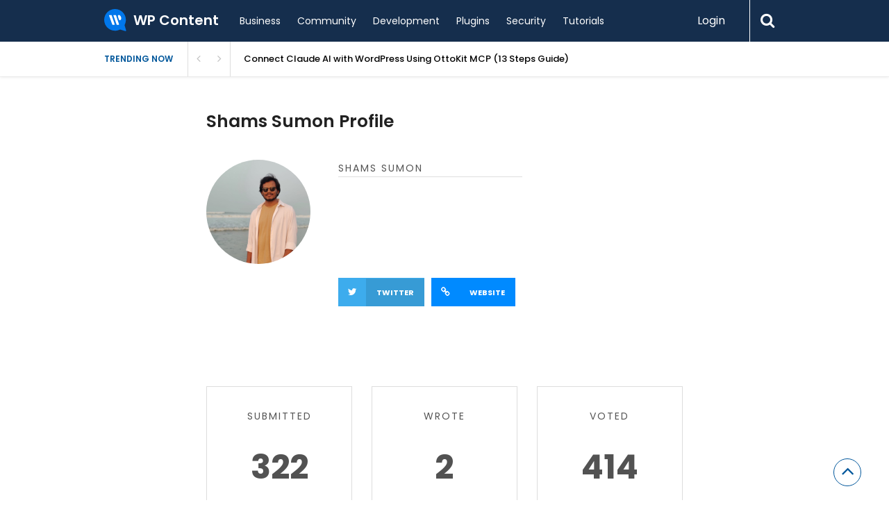

--- FILE ---
content_type: text/html; charset=utf-8
request_url: https://www.google.com/recaptcha/api2/anchor?ar=1&k=6LdGDK0ZAAAAAJ3SZPIFwis31EnSCEg2eikA0wLN&co=aHR0cHM6Ly93cGNvbnRlbnQuaW86NDQz&hl=en&v=TkacYOdEJbdB_JjX802TMer9&theme=light&size=normal&anchor-ms=20000&execute-ms=15000&cb=kb9l3n2r0lwn
body_size: 46440
content:
<!DOCTYPE HTML><html dir="ltr" lang="en"><head><meta http-equiv="Content-Type" content="text/html; charset=UTF-8">
<meta http-equiv="X-UA-Compatible" content="IE=edge">
<title>reCAPTCHA</title>
<style type="text/css">
/* cyrillic-ext */
@font-face {
  font-family: 'Roboto';
  font-style: normal;
  font-weight: 400;
  src: url(//fonts.gstatic.com/s/roboto/v18/KFOmCnqEu92Fr1Mu72xKKTU1Kvnz.woff2) format('woff2');
  unicode-range: U+0460-052F, U+1C80-1C8A, U+20B4, U+2DE0-2DFF, U+A640-A69F, U+FE2E-FE2F;
}
/* cyrillic */
@font-face {
  font-family: 'Roboto';
  font-style: normal;
  font-weight: 400;
  src: url(//fonts.gstatic.com/s/roboto/v18/KFOmCnqEu92Fr1Mu5mxKKTU1Kvnz.woff2) format('woff2');
  unicode-range: U+0301, U+0400-045F, U+0490-0491, U+04B0-04B1, U+2116;
}
/* greek-ext */
@font-face {
  font-family: 'Roboto';
  font-style: normal;
  font-weight: 400;
  src: url(//fonts.gstatic.com/s/roboto/v18/KFOmCnqEu92Fr1Mu7mxKKTU1Kvnz.woff2) format('woff2');
  unicode-range: U+1F00-1FFF;
}
/* greek */
@font-face {
  font-family: 'Roboto';
  font-style: normal;
  font-weight: 400;
  src: url(//fonts.gstatic.com/s/roboto/v18/KFOmCnqEu92Fr1Mu4WxKKTU1Kvnz.woff2) format('woff2');
  unicode-range: U+0370-0377, U+037A-037F, U+0384-038A, U+038C, U+038E-03A1, U+03A3-03FF;
}
/* vietnamese */
@font-face {
  font-family: 'Roboto';
  font-style: normal;
  font-weight: 400;
  src: url(//fonts.gstatic.com/s/roboto/v18/KFOmCnqEu92Fr1Mu7WxKKTU1Kvnz.woff2) format('woff2');
  unicode-range: U+0102-0103, U+0110-0111, U+0128-0129, U+0168-0169, U+01A0-01A1, U+01AF-01B0, U+0300-0301, U+0303-0304, U+0308-0309, U+0323, U+0329, U+1EA0-1EF9, U+20AB;
}
/* latin-ext */
@font-face {
  font-family: 'Roboto';
  font-style: normal;
  font-weight: 400;
  src: url(//fonts.gstatic.com/s/roboto/v18/KFOmCnqEu92Fr1Mu7GxKKTU1Kvnz.woff2) format('woff2');
  unicode-range: U+0100-02BA, U+02BD-02C5, U+02C7-02CC, U+02CE-02D7, U+02DD-02FF, U+0304, U+0308, U+0329, U+1D00-1DBF, U+1E00-1E9F, U+1EF2-1EFF, U+2020, U+20A0-20AB, U+20AD-20C0, U+2113, U+2C60-2C7F, U+A720-A7FF;
}
/* latin */
@font-face {
  font-family: 'Roboto';
  font-style: normal;
  font-weight: 400;
  src: url(//fonts.gstatic.com/s/roboto/v18/KFOmCnqEu92Fr1Mu4mxKKTU1Kg.woff2) format('woff2');
  unicode-range: U+0000-00FF, U+0131, U+0152-0153, U+02BB-02BC, U+02C6, U+02DA, U+02DC, U+0304, U+0308, U+0329, U+2000-206F, U+20AC, U+2122, U+2191, U+2193, U+2212, U+2215, U+FEFF, U+FFFD;
}
/* cyrillic-ext */
@font-face {
  font-family: 'Roboto';
  font-style: normal;
  font-weight: 500;
  src: url(//fonts.gstatic.com/s/roboto/v18/KFOlCnqEu92Fr1MmEU9fCRc4AMP6lbBP.woff2) format('woff2');
  unicode-range: U+0460-052F, U+1C80-1C8A, U+20B4, U+2DE0-2DFF, U+A640-A69F, U+FE2E-FE2F;
}
/* cyrillic */
@font-face {
  font-family: 'Roboto';
  font-style: normal;
  font-weight: 500;
  src: url(//fonts.gstatic.com/s/roboto/v18/KFOlCnqEu92Fr1MmEU9fABc4AMP6lbBP.woff2) format('woff2');
  unicode-range: U+0301, U+0400-045F, U+0490-0491, U+04B0-04B1, U+2116;
}
/* greek-ext */
@font-face {
  font-family: 'Roboto';
  font-style: normal;
  font-weight: 500;
  src: url(//fonts.gstatic.com/s/roboto/v18/KFOlCnqEu92Fr1MmEU9fCBc4AMP6lbBP.woff2) format('woff2');
  unicode-range: U+1F00-1FFF;
}
/* greek */
@font-face {
  font-family: 'Roboto';
  font-style: normal;
  font-weight: 500;
  src: url(//fonts.gstatic.com/s/roboto/v18/KFOlCnqEu92Fr1MmEU9fBxc4AMP6lbBP.woff2) format('woff2');
  unicode-range: U+0370-0377, U+037A-037F, U+0384-038A, U+038C, U+038E-03A1, U+03A3-03FF;
}
/* vietnamese */
@font-face {
  font-family: 'Roboto';
  font-style: normal;
  font-weight: 500;
  src: url(//fonts.gstatic.com/s/roboto/v18/KFOlCnqEu92Fr1MmEU9fCxc4AMP6lbBP.woff2) format('woff2');
  unicode-range: U+0102-0103, U+0110-0111, U+0128-0129, U+0168-0169, U+01A0-01A1, U+01AF-01B0, U+0300-0301, U+0303-0304, U+0308-0309, U+0323, U+0329, U+1EA0-1EF9, U+20AB;
}
/* latin-ext */
@font-face {
  font-family: 'Roboto';
  font-style: normal;
  font-weight: 500;
  src: url(//fonts.gstatic.com/s/roboto/v18/KFOlCnqEu92Fr1MmEU9fChc4AMP6lbBP.woff2) format('woff2');
  unicode-range: U+0100-02BA, U+02BD-02C5, U+02C7-02CC, U+02CE-02D7, U+02DD-02FF, U+0304, U+0308, U+0329, U+1D00-1DBF, U+1E00-1E9F, U+1EF2-1EFF, U+2020, U+20A0-20AB, U+20AD-20C0, U+2113, U+2C60-2C7F, U+A720-A7FF;
}
/* latin */
@font-face {
  font-family: 'Roboto';
  font-style: normal;
  font-weight: 500;
  src: url(//fonts.gstatic.com/s/roboto/v18/KFOlCnqEu92Fr1MmEU9fBBc4AMP6lQ.woff2) format('woff2');
  unicode-range: U+0000-00FF, U+0131, U+0152-0153, U+02BB-02BC, U+02C6, U+02DA, U+02DC, U+0304, U+0308, U+0329, U+2000-206F, U+20AC, U+2122, U+2191, U+2193, U+2212, U+2215, U+FEFF, U+FFFD;
}
/* cyrillic-ext */
@font-face {
  font-family: 'Roboto';
  font-style: normal;
  font-weight: 900;
  src: url(//fonts.gstatic.com/s/roboto/v18/KFOlCnqEu92Fr1MmYUtfCRc4AMP6lbBP.woff2) format('woff2');
  unicode-range: U+0460-052F, U+1C80-1C8A, U+20B4, U+2DE0-2DFF, U+A640-A69F, U+FE2E-FE2F;
}
/* cyrillic */
@font-face {
  font-family: 'Roboto';
  font-style: normal;
  font-weight: 900;
  src: url(//fonts.gstatic.com/s/roboto/v18/KFOlCnqEu92Fr1MmYUtfABc4AMP6lbBP.woff2) format('woff2');
  unicode-range: U+0301, U+0400-045F, U+0490-0491, U+04B0-04B1, U+2116;
}
/* greek-ext */
@font-face {
  font-family: 'Roboto';
  font-style: normal;
  font-weight: 900;
  src: url(//fonts.gstatic.com/s/roboto/v18/KFOlCnqEu92Fr1MmYUtfCBc4AMP6lbBP.woff2) format('woff2');
  unicode-range: U+1F00-1FFF;
}
/* greek */
@font-face {
  font-family: 'Roboto';
  font-style: normal;
  font-weight: 900;
  src: url(//fonts.gstatic.com/s/roboto/v18/KFOlCnqEu92Fr1MmYUtfBxc4AMP6lbBP.woff2) format('woff2');
  unicode-range: U+0370-0377, U+037A-037F, U+0384-038A, U+038C, U+038E-03A1, U+03A3-03FF;
}
/* vietnamese */
@font-face {
  font-family: 'Roboto';
  font-style: normal;
  font-weight: 900;
  src: url(//fonts.gstatic.com/s/roboto/v18/KFOlCnqEu92Fr1MmYUtfCxc4AMP6lbBP.woff2) format('woff2');
  unicode-range: U+0102-0103, U+0110-0111, U+0128-0129, U+0168-0169, U+01A0-01A1, U+01AF-01B0, U+0300-0301, U+0303-0304, U+0308-0309, U+0323, U+0329, U+1EA0-1EF9, U+20AB;
}
/* latin-ext */
@font-face {
  font-family: 'Roboto';
  font-style: normal;
  font-weight: 900;
  src: url(//fonts.gstatic.com/s/roboto/v18/KFOlCnqEu92Fr1MmYUtfChc4AMP6lbBP.woff2) format('woff2');
  unicode-range: U+0100-02BA, U+02BD-02C5, U+02C7-02CC, U+02CE-02D7, U+02DD-02FF, U+0304, U+0308, U+0329, U+1D00-1DBF, U+1E00-1E9F, U+1EF2-1EFF, U+2020, U+20A0-20AB, U+20AD-20C0, U+2113, U+2C60-2C7F, U+A720-A7FF;
}
/* latin */
@font-face {
  font-family: 'Roboto';
  font-style: normal;
  font-weight: 900;
  src: url(//fonts.gstatic.com/s/roboto/v18/KFOlCnqEu92Fr1MmYUtfBBc4AMP6lQ.woff2) format('woff2');
  unicode-range: U+0000-00FF, U+0131, U+0152-0153, U+02BB-02BC, U+02C6, U+02DA, U+02DC, U+0304, U+0308, U+0329, U+2000-206F, U+20AC, U+2122, U+2191, U+2193, U+2212, U+2215, U+FEFF, U+FFFD;
}

</style>
<link rel="stylesheet" type="text/css" href="https://www.gstatic.com/recaptcha/releases/TkacYOdEJbdB_JjX802TMer9/styles__ltr.css">
<script nonce="sEcy3thxKlA_rs7XdnANrQ" type="text/javascript">window['__recaptcha_api'] = 'https://www.google.com/recaptcha/api2/';</script>
<script type="text/javascript" src="https://www.gstatic.com/recaptcha/releases/TkacYOdEJbdB_JjX802TMer9/recaptcha__en.js" nonce="sEcy3thxKlA_rs7XdnANrQ">
      
    </script></head>
<body><div id="rc-anchor-alert" class="rc-anchor-alert"></div>
<input type="hidden" id="recaptcha-token" value="[base64]">
<script type="text/javascript" nonce="sEcy3thxKlA_rs7XdnANrQ">
      recaptcha.anchor.Main.init("[\x22ainput\x22,[\x22bgdata\x22,\x22\x22,\[base64]/[base64]/[base64]/[base64]/ODU6NzksKFIuUF89RixSKSksUi51KSksUi5TKS5wdXNoKFtQZyx0LFg/[base64]/[base64]/[base64]/[base64]/bmV3IE5bd10oUFswXSk6Vz09Mj9uZXcgTlt3XShQWzBdLFBbMV0pOlc9PTM/bmV3IE5bd10oUFswXSxQWzFdLFBbMl0pOlc9PTQ/[base64]/[base64]/[base64]/[base64]/[base64]/[base64]\\u003d\\u003d\x22,\[base64]\\u003d\\u003d\x22,\x22HC53wpo9TsKFbMOmOQDDjzbDmsKULsO/UMOvWsK6ZmFCw5kCwpsvw5xhYsOBw4fCjV3DlsOYw53Cj8Kyw7rClcKcw6XCh8O+w6/DiCp/[base64]/JVPCmsOIPUnDuMO+w7HDq8OBHTIQwqnDlQDDp8KYw65pw6QkFsKfCsKqcMK6AynDgk3CjcOkJE5Yw4NpwqtQwqHDulsASlc/OsOlw7FNXgXCncKQVcKCB8Kfw65Bw7PDvBbCrlnChS3DnsKVLcKKB2prPQhadcKUBsOgEcOGA3QRw7/Ckm/DqcOoTMKVwpnCmMO9wqpsdcKYwp3CsyrCgMKRwq3CiTFrwptlw6bCvsKxw7jCvn3DmzscwqvCrcKMw7YcwpXDkSMOwrDCrXJZNsOgMsO3w4dQw512w57CuMO+AAltw4hPw73CrGDDgFvDk0/Dg2wNw61iYsKhX3/DjCIMZXICbcKUwpLCuhB1w4/DmMOPw4zDhFNJJVU7w4jDskjDrEs/[base64]/wofCu1dYwo8oRsKOw7hPUMO3C07DunLCvDYJAMKRaXLDr8KwwqrCrzjDvzrCq8KRf3FJwqnCtDzCi3zCgCB4CMKgWMO6BHrDp8KIwovDtMK6cTHCn3U6JcObC8OFwqxGw6zCk8O+IsKjw6TCoi3Cog/Cq1URXsKTRTMmw6bCoRxGRMOowqbChVrDiTwcwo50wr0zBF/CtkDDqGXDvgfDrlzDkTHClcOawpIdw5tew4bCglpuwr1XworCjmHCq8KRw5DDhsOhXsOIwr1tNA9uwrrCssOIw4E5w7HCiMKPERDDmhDDo3LClsOlZ8Oyw6J1w7hkwq5tw409w78Lw7bDhcK8bcO0wpnDksKkR8KSc8K7P8K/McOnw4DChEgKw64Xwo0+wo/DvXrDv03CuzDDmGfDpTrCmjoKV1wBwqLCsw/DkMKnMGk3BjjDgsKZaiLDrRHDtDrCocK+w6LDj8K7dU3DmxcJwoMbw4RjwoRYwo5xU8KBNE9cEVHCqsKSw7Vlw4JoFsO/wpxxw47CvV7CscKVW8K5w7zCkcKuG8KPwq/Cv8KWTcOOQMKVw77DpsOtwqUhw5dJwo3Dk0g6wq/[base64]/DihPCnsKkf1lOw4tQwoUIDyzCjz7DsMOEw60iw4vCiR/[base64]/woIcWsKPwoTCpC4ow605LcKKw7vCoMOgw7PCgsKIL8KVXQJCACnDv8O9w6cVwpMwa3IswqDDjE7DnsK8w7/CkcOxwqvCh8OSw4o+XcOZBRjCjXvDssOhwqpYRsKJA0TCgjnDpMO6w6LDrMKvdhXCq8KjOA3CrlQJcsOzwoHDiMKnw68kOGJ+bGDCiMKMw4opdMOFNWvDucKNYErCh8Onw59NbMK/McKHUcKiHMK9woRPwqrCuig4wolqw53DpD5dwozCvkAdwozDkVVrIMOqwpxfw5TDkVDCsWEfwpbCmMOJw4jCt8K6w5hLHV5YUm/CvT5ve8KDYWLDusKVSTlWTsOhwp8zJAsZfcOdw67DvzzDvMODdcOxXcO3BMKRwoJbdiEZdSoZZShRwovDlVozBit6w7JOw70/w7jDuRZxd2tgB2vCvcKBw6plfxM2CcOmwpXDixfDscO0Km3Dvj5eTAhSwqfCuVAMwo4lSVjCv8O1wrfCmhXCnCXDiChHw4rDn8KXw7wdw7RgJ2jCq8K/w5vDvcOVa8OmPMO3wq5Pw7I2UwnDnMKAw47CjnFIbG7Ct8OlVMKxwqBUwr3DuG9HHMOcCsKOZEHCrkIYDkPDuUjDvcOXwoMTTMKRfcK6w51KOcKYL8OPw4rCn1nDlsOfw4QlXsOrY3MSI8Ovw5/ClcOKw7jCvQByw4plwrfCgUYMFClxw6/CsgXDlk0xMTkIFgZgw57DtRx/[base64]/CgXzDtcKIwpDCpcK8w6PDt8OAVMKEw6/DmhDDmgDDqUcwwoHDn8KrY8KrL8KdQFslwoRqwqIaamLDsTlewpvCjCHCsx1uw5zDiAzDlwZZw6LDuV4Aw7BMw4HDohHCgR8ww5vDhVxGOEtbdXLDiRMlOcKgfErCv8Osa8O/woU6NcKQwpbDisO8w4bCnwnCqi05IhA/B1R4w4rDjzhDVirCnVwKwqrCtMOSwrJrNcOPwqvDqQINL8KxOBnCpGDCvWIYwoLDnsKOIAwDw6HDjivCosOxYcKJw5YxwocCwpIpScOiO8KIw5fDq8KeOjVyw5rDrMKjw6IOV8Ohw6vDgS3ChcKFwrgow7rCu8KJw7bCvcO/w5XDpMKkw6Fvw77DicOmYGg0dMKCwprDp8Kxw5EpFmYRw755H1jCkQHCvMOQw53CkMKoEcKHXRDDvF82wpBhw4BDwp7CoCXDqMO/URXDqUTCv8KPwrHDpkTDl0bCqcKpwr5FLwjChWMvwq1Lw7Fgw5AYKsOLFjJUw7jCp8Krw63CrH7ClwfCu0XCgE/CvTxRdcOXJX9CIcOGwobDozUlw4HCjyTDiMOYBMKVLEXDl8KQw77ClwPDjAQKw6TCkR8hT1ZRwoNvEsOXFMK0wrXCvj/DnzfDqMOIDsOhHQx/ExoEw5/CvsKdw6jCghtZeCbDjz4IM8OEUEBUIhHCllPClBAUwpVjwpMNN8Kjw6VWw4ofw65ddsOfSHQwGBTDonnChA4ZWQsSWxfDhcK1w5A7w5bDj8KQw5VvworCmcKWLjFOwqLCoAzCsHJpVMOIQMKWw4rCqsKNw7HCqMO9Ug/Dn8OlOV/DnhNkfEBWwqFVwooaw6fClsO4wrjCv8KKwpIgQSvDqnEJw6nDtsK6dD5zwp1aw6QCw7vClcKVwrbDtMOxZgcTwrIww7l0ZgzCr8O7w6k3wpY3wppLUDTDq8KaLngmLT3CmMK/F8O6wojDgsOEfMKaw68/[base64]/S8OlIcKHwqHDhjl1b0QqQMKJc8KlPsKLwrjCjsO9w64GwqRAw5HCi00rwojClWPDpXrCm2bCmnggw6HDpsKsP8K8wq13Zz8DwqfCl8K+D0zChUl1woVBw5ogA8OCcm4EEMKHb3HClSlnwoxQwqjDgMO9LsOGGsKrwrRXw77CoMKnUsK7U8KtEcKaN0E9wp/[base64]/CucK5b13DgGfCo8O7woDCncO0T8KkwpTDuSTCtMO/[base64]/Crj8vS8KNwoJ2FTXCuMOxwrTCvAXCtsO7w6LDkWJTDiHDmx/DhcKQwr10w5TCoHJowqnDqmAPw73DrmkeM8K+RcKFLcK6wpMIw7zDhMOIb2HDkTPCjgPCiRvCrmfDuF7DpivDrcKgRcKXM8K4G8KmfFPCl3NtwqrCgXYGPVgDADTDllvChDTCg8K9TEhAwqpSwo8Aw5/DvsOAJ1oswq/DuMOlwqDDicOIwpHDk8OqIm7CszoAKsKzwr7DhHwmwpdyQG3CjQdlw7/[base64]/DoH9yAR3CnWYAIMKVw6Q8worDnRxxwq3DjAfDmcOOwrrCusOWw4nCrsKlw5dCBsO1fHzCtMOORsOoc8KHw6Fbw57DsC0mw7fCiyhSwoXDoGMiUw/[base64]/JGLDkcObwpwMbTkTw7XDhxPDnsKLw5ozw4bDhx7DtiZSa2XDl1XDvkk6D0HDlifCpsKfwprCp8OWw4gifcOJaMOLw6fDlRjCsVTCuS7DhF3DinjCsMOVw5czwohLw4RVYivCosKcwpvDtMKKw6rCuFrDocKZw7xTFwMYwrchw41NcS/CjMKJw7kLw6lkAS/DqMK8QcKEaEUCwo9UKhDCo8KCwpzCv8KbSmnClBjCpsOwJcKxIcKow4TCg8KTGWJPwrzCpsK1K8KdAQbDhHvCvcKPw7kMJGXDsQfCtcOpw7/[base64]/[base64]/DvQx1WBlOwpPCjsKCdMKMw7YDw5TCiXrCqMKAH0TCqcOAwonCn0Yhw4VCwrXDoFzDgMOXwrc/wokEMy3DjAPCvsKfw6Yew5vChsKHwqbCkMOfCwdnwofDtgFIKFHDvMKDF8OlYcKfwrV8G8KKNMOPw7wMGUoiLi9bw5vDnE/CkFI5IMO9RUTDjcKDBE/CqcK3KMOyw68jGQXCqjV0MhrDnWouwqFGwpzDvUYXw4s8BsKoSRQcFMOMwpoLwrl6bD12WsOJw6k9asKZXMKpJsOFYhDDpcK+w6dBwq/Di8O1w5LCssOtVSHDncK/AMOVBsK6KHrDtC3DjsOiw7XDt8Obw6thwojDlsO2w4vCmsOreFZpP8K1wqxWw6HDmGQqUnnCrlVWEMK9w7XDkMO/wo8vfMKVEMOkQsKgw67CmwBrD8OSw4zDsVnCgMOoQTtzwp7DrxA0NcOHVHvCnMKkw64QwopVwrvDhkFOw6/CoMO2w7vDu2NJwpDDi8O9MGZDwrfCn8KaTcKpwolfYFJbwoArw7rDt2kbwoXCohFCZhrDjy7CmwvDjcKRQsOQwqMzewDCrhzCti/CrR/[base64]/[base64]/DiMOcwr0HwozCn8O5fD1LKsKmw4zDlX7DuQTCiADCncKdEzF8MW0HE01Lw7Apw61WwoHCq8OuwolNwpjDnh/CkEPCo2sFO8KQTxhJKMOTC8KrwpPCpcKoKGUBw7/Co8KQw49cwrLCt8O5VEzDnsOYXiXDrzo5wolRGcOxRVAfw6Mkwo5Zw6zCtzbDmA1Ww5rCvMKBw7JjBcOjwp/ChMOFwovCpn3DsCxpV0jCrsOAdVovwpUHw4xsw43DuFQBY8KLFWMxOwDCrsKDwrrCqjZrwp8xc0EjGjF6w5tSDgs2w6sIw7EaYQR3wprDhcKuw5bCrcKCw49JOsOzwoPCuMKaNVnDmmLCgsOXA8KRJ8KWw5LDjMO7aA1MMVnDkQp9GcO4UMK0UUwfVlM8wrxYwo/CqcKSPjNuPMOGwrPDuMKVAMOCwrXDusKJFHjDgGJ6w6gQWmNvw4d2w7rDhMKgDMKjZCYobcK4wpAfYwdWRmnDjMOFw4s1w4HDgBvDoxQYc0lbwodawrfDncO/woVtwqrCsBLCtcOyKMOhw5HDhcOyXiXDnBXDv8OxwrgARDYzw4oIwpt3w7nCsXbDoi4qF8OBdzhYwqTCgS7DgsOEKsK8PMOHMcKUw67Co8Kbw5ZcFz9Rw4zDrcOvw7TCjMKYw6sqasKhV8Ofw4FdwoDDmyPCnsKdw53Dn13DrVdJEgfDrMK3w4MNw4rCnnrCp8O/QsKjGMKQw53DqcODw751wpfCsizCvcKuw7/ClHXCp8ONAMOZPMOpQS3CrMK+SsKzBW1YwrZlw7XDmHPDnMOZw65XwpEJWy9rw6LDocO+w7rDo8Ozw5vDusKVw7MTwqpgE8KsQMOsw53Cr8KFw5HDtMKXwqknw6/CnAheYTAsXcOvw6Jtw4/CqC3DhQfDvMOUwpPDqAzCl8O+wptLw7fDo2/DsDsew79RLsKIcsKCd0rDiMKjwp8wD8KMXTE3a8KHwrpJw5TCm3TDkMOhw78OMktnw6EzVGBqw5lJcMOSIWzDjcKPbWLDmsK6K8Kuej3Cgg/Cp8OZw7zCl8OQIw17w4J1wptyL3lGNcOMPsKPwqvDisOcEDbDsMKSwpRewplzw6YGwobCmcKuPcKLwp/DnzLDmU/CpsOoAMKWPTBKw4/[base64]/McKFwpTCjsKLwqcqw7rCqMK0PV7DgsKqdDTDgsKTMA3CsRjCn8O6XjPCrR/[base64]/ChS05w6tOw6lRDkPCuMOjw4rCoMKZw40Tw5TDtsOIw4JowrQDQcOQIsO4U8KJa8O3w73CisOjw7nDrMK/CW48FitSwqDDisKlERDCqVRmLcO+FsKkw7rDssK/RMO1WcK0wovCoMOPwr3Di8OzCQ99w4NkwpkzNsO2BcOCRsOMw6UbL8KrCxTCkVfDqMO/wrogUwPCvADDr8OFRcO6ecKnMsOAw6YAXcKXcm0Jew3Ct3zDusKywrR2Mn3DqABFbj5qbxkyK8OAwoPDrMOSWMOmFnojTRrCicKpU8KsJ8KGw6chccOewoJPPsKcwrEYPVwPHDIqLWNqbsOObmTCtU/DsgNLw5t3wqfCpsOJC1Jqw5JrZcKRwpjDkMKowrHCgcKCwqrDl8KrXcOrwqMtwozCrk3DhsKFT8OdUcO8YBvDmVJvw7E5XMO5woXCu2BmwqMdYsK+NhbDoMK2w61OwqvCp2EEw6PCsl5/w4DDtmIIwp4Nw6xbO3HCosKmLsKrw6QrwqnCk8KAw5HCnS/DocKSccKdw4jDhcKYRMOewqPCrFHDqsOjPHzDoFEue8OFwpjCj8K9D0tkw6hiwoUxPlgbR8ODwrXCvMKbwq7CmEjClMO9w7ZSIDjCjsKcSMKnw5nCkwgRwojCicORwpkFAMOuwqJpdMKaHQnCrMO9LybDt0zCsg7DuTrDlsOjw6EdwpXDgxZ0HBJtw6/ChmrCgwpnGVIDJMOgecKESiXDqMOvMjAVV3vDvGvDisOVw4o1wpbDjsK3wrlYw4tow7vCuTrDnMK6U3LCglfCmlMww7rClsKFw4hiQsK6w6/Ch0Rhw7LCtsKUwpc/w5PCs0ZdM8OVZXjDl8KMGMOkw7Inwpg1NVHDmsKpDhXClmd0wo4xaMOowqnDpgbCg8KywpxLw77DtykvwpE4w7rCpxHDhn/DqMKvw6bCry/DgcKBwrzCgsOgwqggw6nDjC1BQk9GwpdbecKlUsK2McOOwqUhUCrClWfDniXDiMKmDGnDkMK8wpjCiSIlw6DCscOKQirCgyRtQsKAfxrDllEwP2JYDcODe159bkvDknHDh2LDk8KpwqzDlMOWZsOKN1bDo8KDf1cSMsKzw5NrNhDDsz5oCsKmw5/CpsO8fMOwwqbCk3jDp8OIw51PwpLDqwLCkMOEw5ZJw6gtw57DtMOuP8KewpEkwrDDgVHDrTxgw6HDtTjClxjDiMOkCMO3TMOzJ2NiwoJ9wocmwo/DoQ9BYw8pwq1YOcK3LkUXwqDCv3snHSzCqcOPbcOow4p3w7fCnsOOWMOcw5TDkcKxbBPDqsKSS8OCw4LDnXpkwqgyw7bDjsK9dVcOwrXDhjsAw4LDhE/Cgz00SXLDvMKWw5vCmQx+w5rDsMKsLFllw6zCtSItw63Chlsew7nCtMKAc8KZwpRMw5F1UMO0PUnDi8KiXsKuSSLDpV1PD2orNWPDg0RGN3jDiMOpC04zw7Z4wrsXK2cqAMONwpXCvgnCscKkek/CrcKYAE06wq0SwqBGWMKaV8Ofwo5CwpzCkcOYwoUawqJTw6wGGwzCsC7Dp8OUeWpdwqPChgrCrsKlw48fEsOHw6XCnV8RJ8K/D2vDtcO9fcOfw5wCw5Msw5xUw6kZI8O7TQ9KwoxIw5LCnMO7Zk9sw53CkmA0OMKfw6LDlcO/wrQVEjHCrsOuDMKkPy3ClTHDq3bDqsK5AyvDqDjCgHXCq8KowqbCmW0/LEouQBoEY8KgUMK+w5zDsWLDm1NVw7DCl2dAE3zDkSLDvMKBwq7ClkY6YMOZwpwkw6lUwpLDi8Kow7cRRcOILwkfwoFGw6XCrsK+ZQgVPQI/wplBwq8nwojCgDjCqcKNw5IfJsKDw5TCjW3Ct07Dv8KNQA3CqgBmBynDk8KdR3U+ZhrDnMOTfT9eZMKnw5ByHsO6w5TCjyvDlFMgw5p/OE97w4kAQEDDrHvCsQHDjMOJw7bCviAvA3rCs3kdw6TCtMKwWnpzNE/DghUkaMKUwpHCnmLCiCvCi8Obwp7DminCs1vDgcK1wrPCu8KtY8OFwolOGUNZVULCsn7CnzVVw4XDrsKRQiQXSsOrwoDCu0fDrxJHwprDnkAtXcKmGnTCoy/Cn8KdL8OQJjfDg8O6UsKeOMKXwoTDqyZpCAPDrj8awqN+wqXDiMKEX8KOKsKQP8O1w5fDlMObwqROw64Fw7nCvm7CkwMyeVNHw7kfw5/Cjj5ATSYWdTl4woUpbXZ9McOEwpHCrSHClSIpLMOmwoBUwoEWwoHDjsK1wpA0CF7Dq8KTJ3HCnV0vw5lXwobCrcKNUcKIwrVYworCrh1NL8K5w6zDvm/DqTTDk8KFw5lvwpx0N3NowqHDtcKQw6HCtBBew4/DpsKJwoMAREtFwrvDpV/CkC5zw6vDuCnDow0Cw63DrQLCtWEhw5nCizPDm8O+AMKrRMKewovDgAXDvsO3I8OMclpSwq/Dl0jChsKvwrrDtMKoT8O0w57DilVFRsKdw6bDtsKrVcONw57CpcOmQsKVwolhwqdiZzYZbcOeEsKqwpdbwoAlwoJCC3MLAGfDnTjDkcKswpMsw6UwwqjDnlNnFGvCt1QXP8OrPwRhBcO2ZsKTwoHCtMK2w7PDuQh3FMObwpXCssOlIy/CuWQXwoHDocONIMKJOEYAw5/[base64]/ChQDCsEM4KsOdw7rDmw0AKW1bw7rChR8mwojDqE8zUEsLD8OheSkGw7PCq3nDkcO8ZcKHwoDDgGtUw7t5XkZwYCrCvsK/[base64]/A3IswqzCkcKfwqHDj8O/w4LDv8OvwpvDrcKGwpvDhhTDqW0Aw6t3wpTDjV7Dh8KxAwsQTw4ww4MPJnBVwow1EMOwCHtKfzTCnsK4wrvDp8Otwq5swrAhw557Zh/DuGTCq8Oadzg/[base64]/[base64]/DgsKZeh94dGvDisO/wovDjBZ5DsKwwrTCuMOQwrXCrsKhKgjDrn/CqsORF8Ouw4R/dw8CYQDDuW5swrPDmVJfd8OLwrTCvsOLdgsbwqtiwq/[base64]/[base64]/fXrCm8KUSsOmMcO+c3YnFE/Dq8KzFcOhw4bDtTTDlHMDSHTDr2A+Y3IAw4DDkDfDjSLDrljCgsO4wr7DvsORMsO/DsO9wo5PYX9HfMKEwo3CosK0T8ONJlJnIMOLw55vw4nDhmFrwoHDs8ONwpogwrpRw4XCqiTDsh/DoF7CjMKXc8KkbA1mwonDlVjDsjckCWfCvAbDtsORwrzDpsKAWmxRw5/DpcOzVxDCscODw4QIw4kIVcO6JMO0GcO1wpIUWcKnw7pqw6DCn059ACNiM8OKw61/GsORbTkkKH4lTcKuYcOewqwfw6R7wqZ+JMOlEMKhZMOnb2vDuw9lw5Ybw7DDqcOUFCdVRsO8wowIEgbDri/DuHvDs3oRcR3CvjhsXsKwMMOwYXPCtMOkwonCsljDl8OUw5ZcbBxxwpdXw5TCgWQSw5HDsANWeRTDs8KWJGBIw4EEwrI3w5LCjSZlwrbDjcKJJlQDAg9dw4hYwpTDuT4xYsOeaQoxw4vCvMOOYMO1O17CqcOUGsK0wqHDscOiNj1YPHc1w4TChzU/wpHCoMOTwq/[base64]/wo7Dg3p9f2jDtwQgw69uLQNdL8Kjw57Drywff1nCuh/CgsO3FcOTw5TCgcOQTTh0NyJXcBPDjE7CvV3Cmlkew5cGw75QwrV7eh03ZcKfQAZgw6ZFTzXCi8KuVk3CjsObFcKsMcOfw4/Cm8KwwpJnw5FVw65pbsOSNsOmw4HCtcOPwqxkCMKjw6l+wrTCu8OrGcOKwpZOw7E6THRgJgcQwp3Ch8Kff8KCw5Iuw5DDjMOZGsOnwoTCnzfDhCLDlz1nwrwwe8K0wrTDm8Kgw63DjjDDjzoJG8KhXxtkw4/CsMKpQMO5wptVw5paw5LDnHDDsMOOGcOJV0V9wrNBw4Q5Wn8aw614w7vCnEQJw5NDZ8KWwpPDl8Ofw4pkY8KkaSRQwqcNZMOKwonDrybDrX0PGCtiwrgPwpvDpsKBw4/DhcKZw6bDlMOQcsOVwqDCo28kOMOPEsK/woQvw4DDmMKMIXXDp8O/[base64]/CgMKgfnzDosKawqxjw4Nlwp/CnsOVwo9qw49cLB5gNsKxHSXDqCvDm8OFfcO5HcKPw7jDosO8I8OPw5poBcOUNR/CnTESwpF4HsOaBcKJf2Ixw50nFMKFEGjDhMKrBg/DrsKmE8ORVWLCnnlyFAHCsQbCvHZkEsOxY0V+w4XDjSXCvMO4woggwqd7woPDqsO7w51CQkPDisOpwpbDq0PDi8KFfcKsw6vDk1nCjBnDj8KxwojDuGcSQsKVBDvDvgLDnsOqw7LChTgAZkTDl2fDksONKMK4w7PDuiPCoXDCqDBow5LCs8OsVHDCoGMJYg/DqMO7TMKnKnvDoW/DlMKCAMKoAMKAwo/[base64]/CmgrDuk5ZwofDl8OGwp/[base64]/[base64]/bWLCoyzDvkHCjsKJSMOOwrxVasOow4EmYcOZcsOrYyzDtcOoISbDnDTDp8KsHg3CmC83w7cMwpLDmcOwYFjCoMKgw6NywqXCulnDpGXCssKkDlAlccKhMcOswr3Dn8OSWsKxcGtxWXpPwrXCvzzDnsO8wq/Cq8KidcOhJSLCrTVBw6fCtcOhwqHDqsK+OxfDgVIzwo3DtMKfw7d1IwzCkgMCw5RUwoPCqA5jNsOyUDPDlsOKw5s5U1ZpesKpw41Ww6/CqcO9woEVwqfCnSQVw6JVJsOVZcKvwo1Kw6/CgMKKwqjClDUfCSnCu0t7F8KRwqrDjWR+MMK9G8OvwoHCrztwDSnDsMOhHxTCiR8dD8OJwpbCmsKgcxLDu03CvsO/PMOVAT3DusOBPcKawp7DkgUVwrjCmcOXOcKXS8Oyw73DowRKGBbCiFLCgStZw51dw4nCmsKiJMKPRcKSw5xRNFMsw7DCtcKew7/[base64]/DvzvClmQLWXI0eMOrw7ssEcOCw4/CisKGwrUbRTJBwq7DuAXDlMKzQ0I7HGLCpRLDrys8JXRxw7rDkUd1UsKqRMKfChzCl8OSw7jDrTnDjMOeXUTDtMO/[base64]/CnntJw73DtBrClmzCkRvDvMKaw6c1w6HDqsKGFBXCqHfDnBhmBlPDjsOkwpvCpsOWGMKFw4wZwpbDsT0nw6/CsXhCR8Kxw4TCgsKGEcKawoYTwrvDnsO+GsKdwpjCigrCtMOJFHlGDitzw7nCpQbCqcKBwr9tw5jCq8KgwrvCoMKxw4goIi8+wpITwplwAxwJT8KzNnfCnBB1CsO/wqUxw4xQwoLCtSTCm8KnenHCg8KNwrBKw44GJsOswonCkXtLC8K2wrBnX3zCtiIqw4/CvR/Do8KHQ8KvLMKFXcOuw5s6wqXCncOTP8O3wq3CjMKUZH83woY/wprDh8OGUMOOwqR9woDDmMK9wqAoVwfDj8OWccO1ScKsSGsAw55xKC4wwrjDtcO4w7tjacKOOsO4EsO1wpbDmXzCujxdw7jCqcOQw5nDoHjCs0MAwpYKGVfDtHBsAsOrw65+w53Ch8K4UAA/LMOqC8KxwqfDnsKEwpTCp8O6dX3DhcOtWcOUw7PDkh7Du8K2CVAJw5w4wr3CusO+wr41UMKBS3XCkcK9w4nCoVvDpMOiUcOUwoh9cwYEIytaDBx/wpbDlcKeX3Esw5nDpjUcwrA1TMKzw6jDmcKEw4fCkFkaYAoScz1/R3ASw4LDnz8WJcKGw4ctw5rDtRRydcKEB8ORe8K9wq3DisO7cnoefinDnmsJHcOIQV/CpCFJwrrDpcOzcsKUw4XCv0PCmsK/[base64]/eMK2w51qJ28kcBLDm8KFw5fCvcKlw7hyYz4YwqLCqnTCsCvDj8O7wqIZJsKmB0pFwp5GNsKTw5soOsKxwo4Cwp3Dog/CmsO6KcKBSMKBOMORecKNScKhwrlrOCTDtVjDllYCwp5jwq85A1ZnMMKdb8KSH8OwLcK/Y8OQwonDglfDpsO8w64KeMOgacKdwpINd8KmbsOKw67DhFkYw4JCZX3CgMKsb8O9T8OrwpBFwqLCjMO/[base64]/CucKdwqwJesKFwoh4BSTDgjzDpx94LcKvw6YNXsO1JEwWMG1JDRXCr1FEIcO+TsOcwoc2AkInwqI6wr3Cm3hrCMORL8KxfDDDtShOZ8KCw57Cm8O6KcOWw5pgw4LDpiMUIHA1FcOSJ3fCkcOfw74oEcOvwqMVKnYiw5/Dp8OJwpPDv8KcIMKOw4AwWcKVwozDmT7CjcKrP8K+w4oAw4nDiQglQD7CqcKhCW5PT8ONHh1BAgzDjinDpcOTw7/DkhcOHzktZhrClcOreMKCXDc7wrUGBsOtw5dIV8OGJ8Oew4VaNF4mwp3DjsObHjnCqMKbw5RtwpPDksKdw5nDl3/DkMO+wqpdEsK8Hl3Cs8Osw4bDjhwiDcO6w4F1wrPDqho1w7zDucK0w5bDpsKiw5wUw6/CgcODwo1CJAJGKkA/ZQTCnWZQMGtZIioxw6Nvw5xrKcOBw5EgKifDgcOQAsKlwqMww6s0w43Cn8KadC0XDknDp0QAwpvDkCMHw7vDtcOZVMKsBCfDtMKQQHDDt04CY0XDhMK1wqkzQMObwqYMw69Pwrlzw57DgcKXZsOIwp8nw7o2bsO3JsOGw4rDrsK2AkJiw43ColMRb2tdcsKwKhFuwr/DrnbCgBh/YsKnTsKcVBrCuUXDj8OZw6fCjsOHw4IlZn/[base64]/CqcKBDsKAIDnCs8K4DG7Cp8K3K8Ojw6gew7x8KX0Vw79+FAbCmcKew5/DokRBwp1bacKaJsOQLcKuwpYUCw1ww7zDiMKVMsK/w6XCn8KDYVEMO8KNw7jDj8Kfw5rCssKdO0LCocOGw6nCm2XDgQvCkSMXfwLDhMKKwqRbA8Knw5JhPcOBasOOw659YDHCiQjCtkLDikLDu8OjAhXDsjgww7zDqh/DoMOcD0Aew7TDo8O4wr8Xw5V1V21TTER6LsK3wrwfw5EawqnDpj9NwrMewq5dw5s2wqvCscOiBcOvBS9APMK5w4J0CcOEw67DksKdw5pFGcOtw7dzcmpbScOAcUbCs8KWwrFqw4V4w4/[base64]/DncOeIBQdSkQSw5nDhgREecO9wrYiw57Dq8OrHxA0w4nDjjMuwqYaFgnCgWp1HMO5w7pRw7zCmsKdXMOCKQPDoC5cw6jCv8OYdFN5wp7DlXA4wpfCiRzDkcONwogtOcOSwqtKbcKxcR/[base64]/ComMawqh/wpPCiBXDuMO1wop3woHDthLDiCjDiXRpQsOMCmjCshTDsB/CtcOqw6Ynw77CvcOiMAXDhCdGwrhgVsKfNWrCujQAa1nDlsKmc3RawrtOw595w60twrB3SsKOEMKfw5gjwpJ5O8KnacKGwrEdw6bCpFxDw50Kw4/[base64]/CsUXDocODwpYgDMKvw4PCqxvCgcK3SMOaw5kESMKNwoHDul7Dpy/Cl8KxwrXCoirDisKxE8O2w6vDlGcUR8KcwqNNVMOZZmBiY8K2w5Qlw6Ffw4HDryEPwoPDnHB1Znc8J8KCPykSNHnDvHp0ew52NjRNfzPDim/Dkw/CkW3Cv8K6FwvDji3Dhlt6w6XDgywdwoEhw6rDqlXDsnlpehDCpXQWwqHCmWLDt8KIZXnDoGlGwq8mNF/CvsKrw75Vw7vCnyg2CC9Nwps/e8OMGnHCmsOpw6QRWMK6GsK5w54OwqxOwrxOw67DmsKEUzzClg3CgMOlVsKywrERw47CvMOew7fDuiLChFnDiBsIMsKbwpZmw50hw6N7I8OIAsOZw4zCk8OfakzCn3XDhcK6w6jCpFbCvsOmwoFbwq5/wpc8woZIcMOfRH/Cm8Oza3x2BsK/[base64]/[base64]/w7cMw4/[base64]/CisKvw5JPw7lywpLCj8Omw4XCnsOcHW/DtcKSw5dDwr5Xwo1awqE6asKEa8Oiw5UUw6AAJCXCpWDCrMKNY8OSSBMrwpgXfsKBfB3Chj4USsOBBMKtWcKtbMOuw6TDlsKfw7LDisKKDsOdacKVw7vDtEE4wq/CgATDtcKzEE3Chk0tDsOSYsOZwqHDtiMtdsKOJsKGw4V1TsKjUAY9AH7CqxZUwqjCvMO+wrdpwqIZZwd5QmLCk0bDq8Oiw60fWXNEwpfDpBXCsX5rQzAvN8OZwoJMKzF6FcODw7DDisOaVcKhw7d5H0BZMsOzw7UOScKUw57DtcO/KsOHPyhNwojDiXrDiMOgKTXCr8OeC14Fw7vDsV3DrV/Di18zwodhwqIAw7UhwpjCmRzCoA/[base64]/[base64]/ChREpczdowpDDnsOEwq5Bw6rCjGPCswjDpnocwq3CrG7DlwHDmXYKw40ff3pcw77DqjbDvsO0w5jCg3PClMKVXsKxLMKiw7BfI3E9wrpNwpIPFiLDlFDDkEnDtmDDrTbDu8KVd8ONwo45w43DlkDCkMOhwrV/w5LCvcOhEkwVUsObOcOdwqkHwrNMw5AWBhbDlSHDucKXRQnCoMO4PFh4w6NxQsK1w6glw75+f0A0wpfChCPDhTzCoMOAWMOzXjnDpDU/[base64]/[base64]/CgcOvZxkNwoLChTHDmiYJfsKlfEBTQCMcccKEQkxCHMOdKMORcFnDhsOfR27DjMK9wrZZZ2PCkcKJwprDuXPDkE3Du1ZQw5XChsKQAsKZfMKMdB7Ds8OvRcKUwqvDhx/[base64]/R8O7w7zDsMOPHMOFKMOxHMKdwojDkUjDiEQYADN/wpLChcKfFsK9w47Cp8KyIxQ1E1xsKsOBEE7DpsOod2vCozd0QsOCwrDCu8KHwr8fJsKDJ8Ksw5ZNw7IaOHfCmsOmwo3DnsKueW0awq8uwoPCvsKWMMO5ZMONTsOYDMK/CSUFwpUqBiUlLW3CkmxAwo/[base64]/QXcdTwfCmHY3KMKDMsKbw5F3TMK4w6TCn8OdwqcIPg3Cg8Kiw7/Du8KMdMK+KB9mC00uwpwJw6Ynw5h/wrfCvwTCrMKMw5AzwrZgJsOQNAfDrC15wpzCucORwojCpT/Cm2Y+ccKWfsKZLMOOacKbMkTCgQhcADsvJ1DDnRtEwqLCr8Ote8KVw58iQsOYBcKJCMKhUGooZx5EKwXDqGEBwpQtw7/ChH1SbcKxw73DvcOUF8KYw59UVFMHbMOBwqDClBLCpy/CisOqQmhPwqQxwpdpcsKCLjDCkcOWw6vCny/CsmF5w5DCj2bDizzCrxBPwqnDusOhwqYfw5QuZ8KRFnvCtsKEFcOowpDDsDU/woHDpsOCHDcdf8OgNns0QsOGOHLDp8K5wobDgltPaAwMw77DncOcw7RAwpvDuHjCl3ZJw7jCqCxkwpYQFGUKYFzCvcKqw5HCrMKrw7swBw/DtyVQwow1DcKIXcKgwpLCjzpVeTTDkULDsnEbw4Uww6fDkAdAbWl9OMKRw5kZw7Mlwqoww4fCoDjCoxXCrsKswo3DjkwvcsKbwrDDuzcrMcO9w77DtMOKw7PDrHvDpn5GZsK+A8OzO8KXw5HCj8KCFB59wrTClMK/[base64]/Ch8O7MMKkw6ovNMK2YMKkwrF/NsOkw7cBw57CicK6w6PCvRjDvGloRsKkw4R+LE3Ci8OIK8OtfMOkZhkrA2nDpMO2TTQPWMO0T8KTw6ZoKyHDm1lLVzxQwogAw4cbVsOkZ8OAw6XCsTrChh4qR2TCu2HDu8KSIMOuREdZwpc+QRrDglVOw5dtwrvDrcKPaH/CkWvDr8K9ZMKqPcO2w4Y/dsOWB8KTKlTCuywGKcOuwpzDjgkawpPCoMOMVMKuDcKnRDUEw6dtw6J3wpYfCwU+VhfClzvCicOlJxc+w5jCmsOiwojCpREQw6wowojDsjDDsCYSwqnCpsOETMOFJ8K3w4ZML8K1w4M1w6PDtMKKVRkaW8OFL8K+w5bDonwgw7c4wrfCtl/Dp1B0ccKQw48iwp0CHULDt8OwShnDo1B/O8KYOEPCuWTCtX/ChFZIFcOfCsOww6/CpcKiwofDu8K/XcKKw6zCkGHDnmbDjyN4wrJ8w5c5wpdzO8KJw4/DiMOHHsK2wqXCgnDDr8KvTcOGwpDCvsO1w7PChMKAw69fwpEqw7pcRCrChynDm28NC8KKUcK2O8KYw6DDvCY7w69bSkTCljwjw7IHSirDvMKEwqbDgcK0wojDkS9pw6XCo8OhXsOIw514w5AxEcKfw5l2HMKDw5/DvlbCucKiw5XCgC0ZMMKNwqwWJCrDtMKSE07DpsOzGEdfeiDCj3HColZgw6YkKsKld8ONwqTCtcKCBRbDo8OhwqLCm8Ohw6dSwqJdRsOEw4nCnMOZw5/ChUzCqcKSeF9XHinDvsOwwr0mWCUYwrrDoUp1QcKew6oQRMKhY0jCuTnCimXDklQ3CSjDqcO3wrBRDcOzEjXCqsK3Em8PwrHDucKAworDnWLDhVQIw4AqbsKMNMOXVCYrwofDqSHDgcOGJEzDrGoJwonCp8K9wpIqEsOme37CncKuA0zCknN2d8O/O8ONwpDCgMOAe8KibMKWBXorw6HCjMKcwo7DpsOfBCbDoMOjw7dzP8K1w6fDpMKsw5Z0JAzCgMK2MxMjcSjDh8Olw5TDksOpZXUvdsKWFMOIwp4awrUefSPDiMOHwr4EwrLCuXrDkk3DtsKUUMKaYht7IsOawpo/[base64]/DukXCosKPwo0qFkDDmlJfwod1f8Klwrojw6hhI0LDpcO+A8O/wrpoYAoRwozChsOEGwLCssOpw6fDpXDDnMKiGlkQwr1uw6UfYsKOwoIEVXnCoSNlw7oRGcKnY3zCrmDDtyvCrgVfRsKca8K9bcODecOpMMKGwpAUGSQrCyTCicKtVTDDjcODw5HDgA/DnsO/w71VGQjDrGbCqnR9wqI/XMKgW8O0wrNKSksDbsOKwqBiCMKzcRDDoybCuQIuX2wNbMKCw7oiecK3w6ZRw640wqbDtWl3w51ZZgHCksOceMO1XzDDrz4WHXLCpTDCncO6ecKKExYOFmzDhcOFw5DDqQ/ChigSw7rCvSPCmsKcw6vDtMO7GcOdw4XDiMK/TApoMMKzw57Cplhyw6nDqkTDrsK4CGPDqlBGZmIww53CiFbCl8Okwq/Dl2Z6w5Umw45HwqIPaU3DqCXDmMOWw6vDq8KwTMKGRHt6RhbDh8KfMUfDpFkrwqnCqzRmw4o1BXhnX29ww6XCoMKGCz0iworDiFAZw4gnw4LDk8OGRR3CjMOvwrfCtUjClzlxw5DCtMK/[base64]/clohw5kvw6UOAGPCnzHCn8K8w7DCmD7Ct8KoG8OJBghFHMKKe8O8wrfDs2DCr8OXOMKyDTDDgMKzwq3DisOqFEjDk8K5XcKTwrgfw7TCqMKewovCg8O/Ty3CimTCksKsw5EEwofCrcOyBhkjNV5+wpzCskplCSDCgVprwozDsMK/w60pOsOSw4BAwpoJ\x22],null,[\x22conf\x22,null,\x226LdGDK0ZAAAAAJ3SZPIFwis31EnSCEg2eikA0wLN\x22,1,null,null,null,0,[21,125,63,73,95,87,41,43,42,83,102,105,109,121],[7668936,124],0,null,null,null,null,0,null,0,1,700,1,null,0,\[base64]/tzcYADoGZWF6dTZkEg4Iiv2INxgAOgVNZklJNBoZCAMSFR0U8JfjNw7/vqUGGcSdCRmc4owCGQ\\u003d\\u003d\x22,0,0,null,null,1,null,0,1],\x22https://wpcontent.io:443\x22,null,[1,1,1],null,null,null,0,3600,[\x22https://www.google.com/intl/en/policies/privacy/\x22,\x22https://www.google.com/intl/en/policies/terms/\x22],\x22bHale1+dZIAU0LCSkzB8YVtoOlvSNuOOnihGk8A+1fU\\u003d\x22,0,0,null,1,1764596967128,0,0,[30],null,[205,49],\x22RC-wZdRoXilZ5dUmQ\x22,null,null,null,null,null,\x220dAFcWeA5ORJ1BmS53UV07-gEWmPjwAzB6DBNo3U3GLmZAvG5Jd0UzRqfBNiPrOhJCU1_WObOA6FKS45WK6RTgOgKuMbV22ssvzQ\x22,1764679767096]");
    </script></body></html>

--- FILE ---
content_type: text/html; charset=utf-8
request_url: https://www.google.com/recaptcha/api2/anchor?ar=1&k=6LdGDK0ZAAAAAJ3SZPIFwis31EnSCEg2eikA0wLN&co=aHR0cHM6Ly93cGNvbnRlbnQuaW86NDQz&hl=en&v=TkacYOdEJbdB_JjX802TMer9&theme=light&size=normal&anchor-ms=20000&execute-ms=15000&cb=w5jkvf59td9h
body_size: 46262
content:
<!DOCTYPE HTML><html dir="ltr" lang="en"><head><meta http-equiv="Content-Type" content="text/html; charset=UTF-8">
<meta http-equiv="X-UA-Compatible" content="IE=edge">
<title>reCAPTCHA</title>
<style type="text/css">
/* cyrillic-ext */
@font-face {
  font-family: 'Roboto';
  font-style: normal;
  font-weight: 400;
  src: url(//fonts.gstatic.com/s/roboto/v18/KFOmCnqEu92Fr1Mu72xKKTU1Kvnz.woff2) format('woff2');
  unicode-range: U+0460-052F, U+1C80-1C8A, U+20B4, U+2DE0-2DFF, U+A640-A69F, U+FE2E-FE2F;
}
/* cyrillic */
@font-face {
  font-family: 'Roboto';
  font-style: normal;
  font-weight: 400;
  src: url(//fonts.gstatic.com/s/roboto/v18/KFOmCnqEu92Fr1Mu5mxKKTU1Kvnz.woff2) format('woff2');
  unicode-range: U+0301, U+0400-045F, U+0490-0491, U+04B0-04B1, U+2116;
}
/* greek-ext */
@font-face {
  font-family: 'Roboto';
  font-style: normal;
  font-weight: 400;
  src: url(//fonts.gstatic.com/s/roboto/v18/KFOmCnqEu92Fr1Mu7mxKKTU1Kvnz.woff2) format('woff2');
  unicode-range: U+1F00-1FFF;
}
/* greek */
@font-face {
  font-family: 'Roboto';
  font-style: normal;
  font-weight: 400;
  src: url(//fonts.gstatic.com/s/roboto/v18/KFOmCnqEu92Fr1Mu4WxKKTU1Kvnz.woff2) format('woff2');
  unicode-range: U+0370-0377, U+037A-037F, U+0384-038A, U+038C, U+038E-03A1, U+03A3-03FF;
}
/* vietnamese */
@font-face {
  font-family: 'Roboto';
  font-style: normal;
  font-weight: 400;
  src: url(//fonts.gstatic.com/s/roboto/v18/KFOmCnqEu92Fr1Mu7WxKKTU1Kvnz.woff2) format('woff2');
  unicode-range: U+0102-0103, U+0110-0111, U+0128-0129, U+0168-0169, U+01A0-01A1, U+01AF-01B0, U+0300-0301, U+0303-0304, U+0308-0309, U+0323, U+0329, U+1EA0-1EF9, U+20AB;
}
/* latin-ext */
@font-face {
  font-family: 'Roboto';
  font-style: normal;
  font-weight: 400;
  src: url(//fonts.gstatic.com/s/roboto/v18/KFOmCnqEu92Fr1Mu7GxKKTU1Kvnz.woff2) format('woff2');
  unicode-range: U+0100-02BA, U+02BD-02C5, U+02C7-02CC, U+02CE-02D7, U+02DD-02FF, U+0304, U+0308, U+0329, U+1D00-1DBF, U+1E00-1E9F, U+1EF2-1EFF, U+2020, U+20A0-20AB, U+20AD-20C0, U+2113, U+2C60-2C7F, U+A720-A7FF;
}
/* latin */
@font-face {
  font-family: 'Roboto';
  font-style: normal;
  font-weight: 400;
  src: url(//fonts.gstatic.com/s/roboto/v18/KFOmCnqEu92Fr1Mu4mxKKTU1Kg.woff2) format('woff2');
  unicode-range: U+0000-00FF, U+0131, U+0152-0153, U+02BB-02BC, U+02C6, U+02DA, U+02DC, U+0304, U+0308, U+0329, U+2000-206F, U+20AC, U+2122, U+2191, U+2193, U+2212, U+2215, U+FEFF, U+FFFD;
}
/* cyrillic-ext */
@font-face {
  font-family: 'Roboto';
  font-style: normal;
  font-weight: 500;
  src: url(//fonts.gstatic.com/s/roboto/v18/KFOlCnqEu92Fr1MmEU9fCRc4AMP6lbBP.woff2) format('woff2');
  unicode-range: U+0460-052F, U+1C80-1C8A, U+20B4, U+2DE0-2DFF, U+A640-A69F, U+FE2E-FE2F;
}
/* cyrillic */
@font-face {
  font-family: 'Roboto';
  font-style: normal;
  font-weight: 500;
  src: url(//fonts.gstatic.com/s/roboto/v18/KFOlCnqEu92Fr1MmEU9fABc4AMP6lbBP.woff2) format('woff2');
  unicode-range: U+0301, U+0400-045F, U+0490-0491, U+04B0-04B1, U+2116;
}
/* greek-ext */
@font-face {
  font-family: 'Roboto';
  font-style: normal;
  font-weight: 500;
  src: url(//fonts.gstatic.com/s/roboto/v18/KFOlCnqEu92Fr1MmEU9fCBc4AMP6lbBP.woff2) format('woff2');
  unicode-range: U+1F00-1FFF;
}
/* greek */
@font-face {
  font-family: 'Roboto';
  font-style: normal;
  font-weight: 500;
  src: url(//fonts.gstatic.com/s/roboto/v18/KFOlCnqEu92Fr1MmEU9fBxc4AMP6lbBP.woff2) format('woff2');
  unicode-range: U+0370-0377, U+037A-037F, U+0384-038A, U+038C, U+038E-03A1, U+03A3-03FF;
}
/* vietnamese */
@font-face {
  font-family: 'Roboto';
  font-style: normal;
  font-weight: 500;
  src: url(//fonts.gstatic.com/s/roboto/v18/KFOlCnqEu92Fr1MmEU9fCxc4AMP6lbBP.woff2) format('woff2');
  unicode-range: U+0102-0103, U+0110-0111, U+0128-0129, U+0168-0169, U+01A0-01A1, U+01AF-01B0, U+0300-0301, U+0303-0304, U+0308-0309, U+0323, U+0329, U+1EA0-1EF9, U+20AB;
}
/* latin-ext */
@font-face {
  font-family: 'Roboto';
  font-style: normal;
  font-weight: 500;
  src: url(//fonts.gstatic.com/s/roboto/v18/KFOlCnqEu92Fr1MmEU9fChc4AMP6lbBP.woff2) format('woff2');
  unicode-range: U+0100-02BA, U+02BD-02C5, U+02C7-02CC, U+02CE-02D7, U+02DD-02FF, U+0304, U+0308, U+0329, U+1D00-1DBF, U+1E00-1E9F, U+1EF2-1EFF, U+2020, U+20A0-20AB, U+20AD-20C0, U+2113, U+2C60-2C7F, U+A720-A7FF;
}
/* latin */
@font-face {
  font-family: 'Roboto';
  font-style: normal;
  font-weight: 500;
  src: url(//fonts.gstatic.com/s/roboto/v18/KFOlCnqEu92Fr1MmEU9fBBc4AMP6lQ.woff2) format('woff2');
  unicode-range: U+0000-00FF, U+0131, U+0152-0153, U+02BB-02BC, U+02C6, U+02DA, U+02DC, U+0304, U+0308, U+0329, U+2000-206F, U+20AC, U+2122, U+2191, U+2193, U+2212, U+2215, U+FEFF, U+FFFD;
}
/* cyrillic-ext */
@font-face {
  font-family: 'Roboto';
  font-style: normal;
  font-weight: 900;
  src: url(//fonts.gstatic.com/s/roboto/v18/KFOlCnqEu92Fr1MmYUtfCRc4AMP6lbBP.woff2) format('woff2');
  unicode-range: U+0460-052F, U+1C80-1C8A, U+20B4, U+2DE0-2DFF, U+A640-A69F, U+FE2E-FE2F;
}
/* cyrillic */
@font-face {
  font-family: 'Roboto';
  font-style: normal;
  font-weight: 900;
  src: url(//fonts.gstatic.com/s/roboto/v18/KFOlCnqEu92Fr1MmYUtfABc4AMP6lbBP.woff2) format('woff2');
  unicode-range: U+0301, U+0400-045F, U+0490-0491, U+04B0-04B1, U+2116;
}
/* greek-ext */
@font-face {
  font-family: 'Roboto';
  font-style: normal;
  font-weight: 900;
  src: url(//fonts.gstatic.com/s/roboto/v18/KFOlCnqEu92Fr1MmYUtfCBc4AMP6lbBP.woff2) format('woff2');
  unicode-range: U+1F00-1FFF;
}
/* greek */
@font-face {
  font-family: 'Roboto';
  font-style: normal;
  font-weight: 900;
  src: url(//fonts.gstatic.com/s/roboto/v18/KFOlCnqEu92Fr1MmYUtfBxc4AMP6lbBP.woff2) format('woff2');
  unicode-range: U+0370-0377, U+037A-037F, U+0384-038A, U+038C, U+038E-03A1, U+03A3-03FF;
}
/* vietnamese */
@font-face {
  font-family: 'Roboto';
  font-style: normal;
  font-weight: 900;
  src: url(//fonts.gstatic.com/s/roboto/v18/KFOlCnqEu92Fr1MmYUtfCxc4AMP6lbBP.woff2) format('woff2');
  unicode-range: U+0102-0103, U+0110-0111, U+0128-0129, U+0168-0169, U+01A0-01A1, U+01AF-01B0, U+0300-0301, U+0303-0304, U+0308-0309, U+0323, U+0329, U+1EA0-1EF9, U+20AB;
}
/* latin-ext */
@font-face {
  font-family: 'Roboto';
  font-style: normal;
  font-weight: 900;
  src: url(//fonts.gstatic.com/s/roboto/v18/KFOlCnqEu92Fr1MmYUtfChc4AMP6lbBP.woff2) format('woff2');
  unicode-range: U+0100-02BA, U+02BD-02C5, U+02C7-02CC, U+02CE-02D7, U+02DD-02FF, U+0304, U+0308, U+0329, U+1D00-1DBF, U+1E00-1E9F, U+1EF2-1EFF, U+2020, U+20A0-20AB, U+20AD-20C0, U+2113, U+2C60-2C7F, U+A720-A7FF;
}
/* latin */
@font-face {
  font-family: 'Roboto';
  font-style: normal;
  font-weight: 900;
  src: url(//fonts.gstatic.com/s/roboto/v18/KFOlCnqEu92Fr1MmYUtfBBc4AMP6lQ.woff2) format('woff2');
  unicode-range: U+0000-00FF, U+0131, U+0152-0153, U+02BB-02BC, U+02C6, U+02DA, U+02DC, U+0304, U+0308, U+0329, U+2000-206F, U+20AC, U+2122, U+2191, U+2193, U+2212, U+2215, U+FEFF, U+FFFD;
}

</style>
<link rel="stylesheet" type="text/css" href="https://www.gstatic.com/recaptcha/releases/TkacYOdEJbdB_JjX802TMer9/styles__ltr.css">
<script nonce="OtaPy9qMAUL_7Br2UOcNVA" type="text/javascript">window['__recaptcha_api'] = 'https://www.google.com/recaptcha/api2/';</script>
<script type="text/javascript" src="https://www.gstatic.com/recaptcha/releases/TkacYOdEJbdB_JjX802TMer9/recaptcha__en.js" nonce="OtaPy9qMAUL_7Br2UOcNVA">
      
    </script></head>
<body><div id="rc-anchor-alert" class="rc-anchor-alert"></div>
<input type="hidden" id="recaptcha-token" value="[base64]">
<script type="text/javascript" nonce="OtaPy9qMAUL_7Br2UOcNVA">
      recaptcha.anchor.Main.init("[\x22ainput\x22,[\x22bgdata\x22,\x22\x22,\[base64]/[base64]/[base64]/[base64]/ODU6NzksKFIuUF89RixSKSksUi51KSksUi5TKS5wdXNoKFtQZyx0LFg/[base64]/[base64]/[base64]/[base64]/bmV3IE5bd10oUFswXSk6Vz09Mj9uZXcgTlt3XShQWzBdLFBbMV0pOlc9PTM/bmV3IE5bd10oUFswXSxQWzFdLFBbMl0pOlc9PTQ/[base64]/[base64]/[base64]/[base64]/[base64]/[base64]\\u003d\\u003d\x22,\[base64]\\u003d\x22,\x22w7VaAsO/eWLCvFd/w5wiHGVUMUzCqMKmwoYeVMORw77Dq8Oiw5pFVzNbKsOsw4x8w4FVGC4aT0rCo8KYFEXDqsO6w5QjCCjDgMKFwr3CvGPDnQfDl8KIT1PDsg0vNFbDosOGwofClcKhWMOhD096wpE4w6/CqMO4w7PDsQ8lZXFvOw1Fw7pJwpI/w5gaRMKEwrFdwqYmwqfCiMODEsKrEC9vZS7DjsO9w6wFEMKDwoYEXsK6wrBdGcOVMMO1b8O5OsKGwrrDjwLDpMKNVF9gf8ODw7NGwr/Cv2h0X8KFwrU+JxPCpjQ5MDkUWT7DscKWw7zChkPCrMKFw40jw68cwq4ZLcOPwr8vw6kHw6nDtH5GK8Kjw48Ew5kBwqbCskERDWbCu8ORbTMbw7LClMOIwovCtnHDtcKQFlodMHI8wrgswpTDtA/Cn1FIwqxiXHLCmcKcWMOCY8KqwoXDk8KJwo7CuDnDhG4vw7nDmsKZwqhjecK7B0jCt8O2Xl7DpT91w7RKwrIVPRPCtURWw7rCvsKQwqErw7EBwp/CsUtUV8KKwpAvwoVAwqQBZjLChGLDjjlOw4bCvMKyw6rCqG8SwpFNJBvDhS/Di8KUcsOJwp3DgjzCncO6wo0jwoMBwophLXrCvlsmEsOLwpU5YlHDtsK0wotiw70YKMKzesKcBxdBwqRew7lBw5gzw4tSw78vwrTDvsKyA8O2UMO7wox9SsKcWcKlwrpZwp/Cg8Oew6LDlX7DvMKQSRYReMKOwo/DlsO/J8OMwrzCrw80w64rw5dWwojDilPDncOGS8OcRMKwUcOTG8OLHcOow6fCok/DusKNw4zChlnCqkfCggvChgXDncOkwpd8NsOKLsKTEMKBw5J0w6t5woUEw4pDw4YOwqAkGHNPJcKEwq0rw7TCswESDDANw5/[base64]/P0HDrBLCjXvDjcOlwqTDmT08wpjDun3CqgfCucKdAcO7fcKRwpzDpcO/[base64]/DiHxUIyBITXBfwqjCh8OCPcK0JsO6woXDoR3Cu3HCrR5+wr9Bw4DDnU07ICtgWMOSRRh9w6fCtHHCmsKBw4RswrTCq8KXw7/CvcKOw5cBwovDsnhYw6zCq8Kfw4TCoMOfw7bDsx0nwrlew6HDmsOQw4vCinfCpMOow4NyCg42MGPDhXJgVxXDkzfDkQpCbMK7wqbCo1rCuWlyCMKCw7JmJsK4MRfCmcKVwqNWAcOAGg7CrsO3w73DtMOkwrrCpzrCsE00YScSw5LCqsOJFcKXSGB5PcOawrpOw4/DocOnwpjDnMKQwrHDlsK7JXHCunMcwplEw6rDqcOdPQTCrXx0wo4Cw6zDqsOrw7nCqWY/wqzCoTVnwq4sKVHCk8Kbw5XCucOiOCdlfkJ2woLCmsOOA1rDkzdzw6DCrnJlw7LDmsOXXmTCv0bClHPCiAvCqsKqa8KdwrAOXsKNecOZw6dHbMKSwrh4NcKIw6xkeCnDksKxWsOSw6tOwrprT8K7woXDj8OXwp7DhsOYAwR/[base64]/DuMOMOTvDhifDn8OHwp1owpbDl8KuOj/CthA6bRTDkcO/w6TDp8OMwp8AUMK/[base64]/CrW7CqifCqDF7HMKjPcKiDGYfw6kzTsOqwqEFwqARWMK2w404w6dwZ8OMw4lTO8OYOsObw4kWwroaMMOZwptgdQtwdlpfw7YjAzbDmEpXwonDnUTDnsKyLw/ClMKOwqjChcK0woUVwplvdRcULwFYCsONw6c+ZVY1wrtsasKlwpHDvMK0ZS7DocOTw5ZfLBzCnAcvw5ZZwr9DL8K/wrjCvBU2Y8OGwo0dwrvDi3nCs8OdGcKnP8OPARXDnQ7CvcOsw57CuTgOLsO6w6zCh8OEEl3CoMOLwp0Gwr7DtMOPPsOswrvCtMKDwrvCjsONw7/DscOnecOJwqHDqXc7NEfCksOkw6jDtMO0ViAzPMK0JRxAwr81w6fDl8OQwo/CkFTCpm4Kw5tqK8KlJMOuVcOcwqYSw5PDlV0aw4xEw5jCnsK/wroZw4wbwonDt8KjXzkNwrFeBMKXR8OtXMOkXgLDvyQvd8OHwqbCoMOgwrEiwqtCwpBmwo58wpk1fh3DpjJFagnCuMK4w4MHasOjwrgqw6/CiDLCgXIGw5HCpsOEw6Q9w6MYfcOiwoUaUlVnbsO8dCzDlkXCm8OGwr49woUxw6jDjmbCrEhZW1Y6VcOSw6fDi8KxwoZPeBwqw5MzDjfDr0oxdCYZw6cGw68QDsKkFMKRLHzCicK3NsODEsKQPW/DvUoyFiYsw6Jawqg6bgQCHwAXw73CpMO1K8Oiw6LDosO+bsKhwpnChxImJcKqwpQJwrpXd3HDkFzCrMKawobCvsKzwpHDvl1+w63DkUIuw4oRX2NoSMKPV8KtJsOPwqfCusKowqPCocKpHmYQw4JFWcKrwqXDoH85TsKaB8OhTMKlwqfCmMOnwq7Du0USFMK0H8O/H2wmwqjDvMONDcO8O8KBQUFBw57Cji10PlMqw6vCvEnDgMOzw5bDtSDDpcOpfB7DvcKHNMOgwofCjnpbRsKtI8OXQ8KvN8OKwqXCrl3CusOTZ1UXw6dmQcKWSGs/[base64]/wrQbwrpoC8OAw4DCgBnCpcKbK0sTK8KHwqrDni5Pwr9CS8KBOsOEeHbCsWFICGPCtTd9w6oZe8O0L8OQw6HDqV/CsBTDmMKFW8Obwq/DomHChhbCgHvCvyhuYMKcw6XCoAEZwplvw6TChR14CWkoOAwdw4bDmwTDhsOFdi7CpsOMaDN9woQPwoZcwqNGwp/[base64]/CiMKNw5tSFBRffUchw41Iw5AwFsKtWB99wqEkw4drVSbDhMOzwp9jw7zDvUZ4bsO7ZmFLWcO5w4nDhsOFLcKBJcOCQMKsw5ETDmp+wqRTLUHDjBrCoMKnw4VgwoYaw7t5J3bCgsO+fCptw4nDksKywqF1w4vCi8Omw79/Xzg9w6Akw5TChMKHVMOqw7Jpb8KwwrkXGcOfwpx6NzPCgGXDuAvCsMKpf8Omw5PDujRew6kZw4AzwpFiw6xMw4Y5wrQIwqrCoCPCjT7CuiLCq3Jjwr1sacKwwqBqCHxtIS9Gw6NLwrQ5wonCvE0RVsKjL8KWY8O8wr/DqHJ8S8Kvw7rCtsOhw6jCq8Ovwo7CpUEaw4BiMi7DisKlw6xcVsKrdU1DwpALU8OfwoDCjmg3wqTCvGfDn8OCw6wXEW/DsMK+wrs8SzbDjMOBB8OEV8ONw4IEw7ZgcxPDmsOVBcOtOcK3H2PDqg5rw7PCncOhOxrCgE/CihZlw7TCoywcLMOZPsORwqDCj2Y0wp/[base64]/[base64]/[base64]/wqXDi8KgZcKAQMK3aUokw5XDhMKrw7nCpcK4wo9/[base64]/[base64]/wofDu8K2w4zCqFPDlMKewoghw7ASQn8iwoIPN01mdMKHw5vDsDXCoMOQIMOxwphfwojDkAZOwrXDkMOTw4AdA8KLc8K1wrgww4jDscKKWsO/PBZdw5Ylwo7DhMK2LsKBw4TCnsKowpXDmBBZI8KJw44fbj1MwqLCshbCpTfCr8KhdkHCuifCoMKXCjJgWjsZLsKuw4giwrAhHFDDt2x+wpDCrS9Nwq/CsxrDoMOXWx1Awps2YXY+w5pxZMKUUMKKw6BoUsO3Gz3CqU91KDnDp8OEFcKUeAoJCiTDiMOJcWjDrnLCk1XDpno/wpbDksOoPsOUw7PDgsOIw6XDhRc5w5HDrHXDpj7DmF5mw54Jwq/DgMOZwpzDpcOeX8Kuw6bDhsOGwrLDuHlVaBXDq8K8S8OMwppdeXt/w6hMEGrCusOGw7PDuMOJOUHChQXDn2zCgMO8wosudQLDlMOmw5lfw6HDrUEDL8K4w48iLgHDnH9Awq3CpMOGOsKVFMKAw4gEfsOpw7/Dp8Oxw5BDRMKqw6XDkihncsKHwpHCs3bCgsOTZGFrJMKDEsOjwoh9KsKvw5k1W1xhw4Ypw5d4w5nClyvDmsKhGk8Wwoobwq8hwoUUw6ZBMMK1SsKuTcO6wo84w59nwrfDvEQqwo93w7HCkyHChiMKVxFDw6R5LcKQwpPCusOjw4/Ds8K6w6oJwo1sw5Qtw5Q5w4nClVHCnMKPMcK/ZnI/dsKvwpI8H8OlLyZlYsOQXyDCigo5w7B7ZsKYB2bClQLCqsK2P8Ogw7LDt3zDlhnDkBkkP8Oyw4/[base64]/XDJjJh8VKcOnw5IESWvDjsKWwovDicOVwrHDkUTDocKdw4HCssOCw5sgS1vDn3Mmw6XDn8KPDsOIwr7DihzCmiM9w6EMwoREXsO7wq3CgcOlYw1DHDbDqDBYwpfDvcK9w7hjNFzDhld8w5N9WsOBwp3CmWwuwrt+R8OXwpELwoEaDQVMwpQ1IgMdIz/[base64]/CjsOLw6dyw5EIwqIQwqnCkyAcWThcAUATacOfCcOad8K2wp3CvcKnT8Ocw5pswod+wrcYLxnCkjASU0HCrDPCrMKRw5rDh25VcsOaw7jCs8K0b8Oqw7fCgnR+wrrCp0oGwoZFYMK6F2rCqHtEaMO+IcKNAMKvw6ApwrwFdsOpw67Cs8OMF1/DiMKIw7vCtcKXw6ZhwoEMe3M5wo7DiGhaNsKWfcK/ZsOww6srUTvCi2pWHEFzw7/[base64]/DujTDh8Ouw4vCtnRKw75Kw4TDu8KhdXMMA8KffsKgacOEwqB5w60pdyfDnSonUcK0wpkrwrXDgRDCjTDDnCHCusOowqnCkcOfaQkxQMODw7XDtcOqw5HCocOIA1PCiBPDscOie8Kfw71uwqPCtcOtwqtyw41vUh0Pw5/CucOwCsKWw4JIwoTDiHnCkSbCgcOow7PDusOodcKEw6E7wrbCqcObw5BtwprCuCPDogzDn1oXwq/[base64]/wonCoMOdwqDCmhUob8Old8KuQRBzZz3DoTDChMKcwpfDtC9JwpbDlcKKL8KqG8OrXcKywpnCgXrDlsOmw41Fw5BuwpvCngLCriEYCMO2w6XCncK3woUIaMO8w7vCh8OIHUjDtzHCsX/[base64]/Dt8Oew6lLS1TCgMOewodgwqvDlMKUfCdZe8KFwotqwrHDjsO/BsOUw7rCusKnwpBHW3RnwrDCijbCqMKzwoDCg8KrEcO+wrbCgBtUw4PCiVJDw4TDl09ywqQPwpjDiSJowrA6wp3Cq8OCYwzDn3rCgWvCji4Aw7DDthPDvDzDiX/CocO3w63CmEBRX8OhwonDiCt2wrfDijnCgCXDqcKUOsKDJV/CpMORw43DjErDrxEHwptawrTDh8KrBsKdcsONbcKFwphAw7RNwqFlwq10w6TDq1DDm8KJwpPDq8K5w6TDrsKqw7MWJSzDvVhww6wZDsOZwrRocsO6f2NgwrkUwqwqwqbDnCXDswXDm27DtWodACVwMMKvIxPCmsOVwqtyNcOwBcONw4DCsm/CmsOET8OIw5wMw4cnJwgMw6FkwrM/GcOaeMOOdEBkwozDksOSwozCssOrF8Ouw6fDusK0RcKrIGzDoTXDnjPCoHbDksO7wqTDrsO7w4HCi2ZuAS4nWMKbw67DriVawotCRxfDuSbDh8Kjw7DClhjDlgfCr8KMw5nCgcOew7/Cj3g9DsOAFcKTAQfDhybDlGHDjMOffzfCsV9awqJWwoPCg8K/EA1BwqUiwrfCrmDDg3XDny3DusOpczHCsnMaIUY1w4hCw5/CpcODIQx+w6YSaBICTFIdORPDrsK4wpPDi0jDoxRQbhdlwqTCsE7DkyTDn8KyIUnCr8KaRQDDvcKpaR1YFBgrX0Q8O0vDnzhWwr9xw7EKFsOHRMKuwoTDrTgSL8KealvCssK4wqvCucOtwoDDtcOxw5TCsS7CrMKkKsK/wo9Vw5nCq1vDj3nDh1Udwp1pfsO1HzDCk8Oyw74URsO4OmjCmFI6w7nCtsKdfsKVw5M1JsOZwrpHTsOLw684VMKYPsOpZnhswpPCvRbDocOUcMKuwobCocOmwqhSw4XDsUbDnsOtw5fCukPCpcKjwpd2wpvDuC4Ewr9bJlTCoMKQwr/DsXAaZ8O/HcO1Fj5SGW7Dt8KAw6zCvcK6wpFVwq/DmcKJfjQtw7/ChGzCpMOdwpE+HsO9wrrDqMKEdjfDpcKqFlDCr2Z6wpTDrgJZwp1Kw4xxw5Qyw6zCnMKWP8K8wrRUUDZhbcKvwp9kwrc8QyF7MgTDo1LCiFMpwp/Duz80HV8Hwo9xw4bCrsK5CcK6w67DpsKtGcK/[base64]/DkcO2wpcdQMKJw5/CmTJBR8OHw4MXAcKEwpduAMObwrnCgHDCl8OVasO1GF7CsRQRw7XDslHDjUwUw5NFVidufxRqw7h5PRl6w7HCnj1CYsKFZMOiLVxZHB/CsMK8wp9MwpjDtGMewrvCoyt7CcKlFcKVQmvCm0DDl8KMGcK4wpfDosO5AMKlFcKINQcAw75ywqLCgnpDecOiwoAjwofDmcKwIC3DgcOmwpxTD3jCsQ9Zw7HDn3nClMOUGcOhJ8OBTsKeIR3DuRwSE8O5QsO7wpjDu1l5HsOLwpF4OD3DosOrwozDuMKtSxRQw5nDtm/DmkBgw7YJwohiwpHCk05pw6Zdw7ERw7LCosKiwqlvLR9qPHsOP1rCvjvCg8Owwos4w5FbT8Kbwox9YGN9w7kqwo/DhMKow4c1B1bDmMOtLcOdTsO/w7vDgsOsRk3DhQV2CsKlPcKawpTCnnRzNWIKQMKZZ8OnLcK+wqlQw7XCjsKjJwLCpMKpwooSwoozw6zDkXBIw7YYRjMzw4DCv0AoO2ECw7/DmHUhRErDocOWUATDosOawrERw5lpQsO6YBtrf8OGMXJRw4h+wpECw67ClsOqwrELFSRHwqNcK8OJw5vCsjp9WDh/w6kbJV/CmsKzw5hvwoQBw5LDvcKVw58bwpBEwpbDisKiw7HCqGnDmcKjJz9BEVVwwrlQwqd0GcKQw7zCk3FfCzTDg8OWw6dtwpBzasKqw4YwWCvCnl51woMiw43CmhHDuXgvw4vDrirClRHCgcO2w5IMD10cw59rG8KKX8KhwrDCkhvCkgbDjm/DnsOqw5/DgMKafsKyFMOyw6VLw44zP0NkZcOvKsOfwqszeG1jNnYXasKtPnR5VgfDmsKOwoM4wpcFBSfDk8O4fMO/LMKUw7jDk8K9OQZOwrvCnidXwr9BIMOCfsKuwpzCqlPCj8OpM8KOw7RcCSPDjcOEw4BHw4Mfw4jCsMO+YcKORgB/Q8Khw6nClcK5woZAa8Oxw4vCscKoWHxIbMO0w4sFwrtnS8Ojw5Ekw6kQXMKbw7ldw5BDL8KBwokJw7HDin7DvXTCsMKLw5Y5wr3CjATDhEwtR8K0w5czwojCvsOwwoXCmH/[base64]/RMOVw7Q4wrHDnzkGFi91I33CsR9iBMKOw5A+w5J5w59bwoTCkMKYwppMdg4PNcKGwpFXdcKHIsOxCiDCoF4Fw5DCmV/DocK0THfDicOmwoPCi2w/wo7CpMKkX8O6wqjDtmUuESbDusKgw5/Cu8K5GChIZw8xSMKpwrDDsMK9w7LCggrDsyXDmMKBw4TDuFhvYMKyecKnV19LCcONwqg6wrxLTXTDj8O8YxRvB8O8wpPCpB5dw5dqL3EgY1HCs2XDk8KAw4bDr8OhAQnDgsKzw7rDisKuNHdEM2LCu8OgR2LCgTM5woJbw6J/[base64]/[base64]/w4/[base64]/[base64]/GsOsI0zCisKqw7jCmgEcZ2bDnVfDqDPDocKWKEN7ecK6IMOxHGw+DhcCw7RJTRfCmXZfCHNfD8OhQjnCucOxwoDDmnU/U8OLSSbDvgHDmsOqfnFDwpI2MWfCnyc7w6nCgkvDhsOKB3jCocOlw69hPMK1HsKhZHTCsmArwpTDhkTCgcKVw5LCk8KtEEg8wphDw5FoI8KULsKhwrvDuUoew6bDhx8Ww7zDiVzDu2k/wq9aR8OzD8OtwpE2D0rCiw46c8KQJUzDn8KKw7Jgw41gw7IOw5nDv8OIw6/Dgn7Dk2ocIMOCcSVEeUrCoGtVworDmAPCh8KQQhEjwpdiAGN4woLCrsOwIhfCiA8eCsO0dcKjUcK2SsOnw4xuwrPDszlNPWjDn1rCqHrCmlZtVMKnwoBPDMORNhgGwp/[base64]/Dl2HCisKRUl3DlMK2bsKbw6BiTyoYeQ/DvcOjeDPDiGMbICheInrCl0PDhcKrJMONLsKiRVnDg2vCiBfDiwgcwoQLGsODHcOxw6/Clg0WFG/CrcKTaxhDw4ctwq8Ew5YWeAAWwrUPN13CkRPCjWYIwr3CqcKJw4F0w7PCscKnfSsJT8KEaMOVwolXZcOow7JZDU4aw63CtCwnX8KCW8K3ZcOswoIPdcKXw5DCuxUpGwYWR8O7BcOJw6AONhTCq3kIEsOJwrDDoFzDjB9fwofDkiTCnMK/w4bDmwo/dHZJGcOYwqBOFcOVw7HCqMKiwpXDqkAkw5ZqL35aPcKQwojCk2BuTcKuwpzDl21+Jj3CoTguGcOyE8O3FBnDusOGMMK2wrhIw4fDiCvDiVF9ZSMeG0fCtsKtTwvDg8OlGcK/djhnbsKnwrF0RMK+wrRjw7nDhEDCpcK5Nj7CmD7DqHDDh8KEw6FzWcOUwqnDm8OKFcO9worDk8OGw7MDw5LDm8OLZyxvw5XDvkU0XgnCmsO1M8OTOScpHcKBLcKkFQMSw6NQBnjCnD3DjX/Cv8KYMcOSBMK1w6hGehNiw5sETMOoTSt7SjDCj8K1wrEPDjx0w71Cwr3DrGPDqcOww6jDvUwmGBwgTXcww6Z3w6JLw6ovJ8O9YsORSsKRVXUWEzzDrHVeYsK3Wh4Iw5bCmgc2w7HDrxPCkzfDu8KWwojDocOANsOSEMOsHl/CsULDv8OewrPDt8KaGlrCuMOia8Omwp3DsgHCtcOmF8KUTW9NPFkLCcK4w7bCr0/CgcOwNMOSw7rCmDLDrcOcwrI7wrkjwqQkZcOSdSTDl8KLwqDClMOrw6xBw5I+fwzDtHIaRsOqw4DCsGTDssKYeMOkdcKhw4lkwqfDsTDDjkh0ZcKEY8ODI2dwOMKyU8O0wrZDNsO1dm/DjsOZw6vDnsKPZ0nCuU0qdcKvdgTDiMOCw6E6w5pbOBsBT8KaNcKVw6bDuMOUw5PCqMKhw6HDk3vDrsOgw4hyHXjCsHfCp8O9XMONw7rCjFp5w7fDiRgEwrrDuXTDvxEsfcOEwowcw4xsw4XDqMO5w7LCk0hQRzrDhMOmbGpMWsKhw5N/[base64]/[base64]/[base64]/Dt8O8DcKPI8KfUnNNNhLDr8KFFhzDmcKfw4/[base64]/w4LDicKZwp1tP8O+w6XDohV+YsKjw5VPwqUNw5NHw5xvasKNJMO5JcORKlYGNQNxeHDDkkDDs8KoFMOlwo8PdSJ/f8OxwozDkgzDiXBvDMKLw4nCvcO4woXDg8KBD8K/w7bDiz7Dp8O/wqDDonlSecOvwqJXwrUYwotOwr0jwpR0wohzGgNOFMKRZMKhw65WVMKCwpnDqcKGw4XDtMKgO8KaewbDg8KQe3RWBcKoVALDgcKfccO9PgwkFsOkByEjwpvDpCN6ZMK4wqMfw6TCh8OSwqDCucOswpjCq1vCnwbCpMKvGXUqXT1/wpnCrRfCjFjCti7CrMKUw6UawoQWw5FQWWp1fx/CunBzwqMQw6R5w4TDvy/ChHPDqsO2Enlcw5TDqcOew6vColvCt8O8fsOQw4UCwpMzQHJQUcK1w7HDpcKqw5nCncKwYcKEZVfCskVAwrLCicK5LMKOw4l4w5l1PcOMw5d/RWTDo8Kswq5GEcKWED/CncOaVyQPQ3kEH3nCtH4iL0bDssOCAUBvZcOOVMKvwqDCiWzDrsOVw5QZw4PCvh3Co8KoEzDCjcOOXMKhDnvDtG3DmEx6wotNw5Afwr3CsXrDtMKEBnnCqMOPOE/[base64]/Dg09Pw6w+wpfCjBHCrjNwwqHCmDnDn8K/wqEpZsKSw77DjELCkTzDj8KwwpgCaWklwosrw7QbWcOPJ8Oxw6fCsRTDk3bDgcKKSypdVMKswq3DucKmwr/Do8OyABkyfS3DtQHDrcK7QFENXMKhZcKgw63DhcOVNsOAw6cObMK8wqdLCcOrw4LDiUNaw6DDs8KBVcOxwqI0w5Vjwo/[base64]/wqgVwqLDpUZhR1pLwpg7wpBcI3l6TsORw4EwUF7ChGzCiwQ6w5TCjMOnw68Iw4bDizRTw5rCjsKISMOXDkMVXAspw5/[base64]/cMOywqrCoMKMwrjCtsO7NCUuNsKNCMKyaAUFEkrCsyxSwq42VFPCgMO4GcO3dcKDwpIuwovCkTl0w57Ci8KCRsOkDwDDrMKXwrRHbk/CvMKfXEpbwpYUUsONw4Rnw4jCoAbCjlfCuDLDqMOTEcKFwpDDryDDocKvwrPDuFpmMcKpJsK5w6fCgUrDssO7RsKbw4LCrcOhIkICwrfChGHCr0rDsW5TfcOQXU5eIsKfw5jCvMO3R0HCvQLDkjPCisK/w7xyw4k9c8OUw6vDvMOKw6oEwoBqJsOuEV1Awo8Hd1rDocOZTsODw7fClG4UOjXDlwfDgsKHw53CosOnwrDDq20Cw5XDlxXCs8OEw6AZw7jCrhpBR8KBCMKSwrnCo8O6cArCsWtRw6/[base64]/CmcOaw7U2worDucKpw7vCuAJCNsOEeMOaQU/Dk2FRwpbCkD4NwrXDryV0w4QAw7bDrFvDgUR8VMKfwqxHacOTCMKkQ8Kpw60LwofCqxTCuMKaFGQbAHbCkWvCtBhGwoFSb8O3NEx4XcOywpDCok5ewqJOwpvCmh5Sw5TDv3AYdD/[base64]/ClMKQOjXCmUDCssKVw5MYUsK9GEp9w7PCkmbCkzDCvsKsV8OTwoLDlwY4ZlfCmHTDhVrDn2gEJ2/CtcKyw5wzwpXDuMOsWBLCvicAO1TDicKOwr7DrFbDsMO9IwrDkcOiLWFTw6UXw47Ds8KwYV3CsMOHGRIcccKkOSrDmj3CtcOPFTnDriplJMK5wpjCq8OjXMONw5jCpSZJwotvwrBxAATCisKjA8OywqlPGGZ8dRNYI8OHIARfFg/DlCNzGA0iwoHCrzbDkcKFw47Dn8KXw6A9LWjCu8K2w6dOGAfDqcKAR0htw5MNXEIYFsOvwo3CrcKRw4xNw7lyRCPCgHxrG8KZw49FZMK3w6MnwqBrTcKfwq83Tzg6w6BmWcKiw4k5w4/Cp8KZOX3CmsKSXDYEw6V4w413QTfCiMOabQDCszxLSmkBJRVJwrExGGXDtE7CqsKNK3VZCsKtYcKUw799AA7Dq3HCqHczw4YHdVHChsO+wpvDpjrDtcOVfMOuw7QBCzhbaxTDlTh+wrbDpcORWQ/[base64]/DgsKYw71DfV/[base64]/Cg8K7UcOmwpfDsA3DoMOcEMOjOFNHwo/Dk8K/ZRgTwpgfcMKzw4PCqiHDtsKuWCTCh8KJw77DhsOhw7VkwpjCocOOSjdPw4XClW7CqgPCiUswYxs1XQULwoTCnsOSwqcVwrbCm8K3dXvDpMKSQB3ChFDDgRDDmBlXw64ww4rDr0g2w6vChSZkAVfCrAweaWHDljk/w7vCpMOIEcOwwrHCu8Kjb8KTIsKXw7xgw41+wpjDmRXChDA7wrHCuhhDwqbCkSvDrsOoOsOle3d0O8K6IjkOwp7CvcOWwr5aScKwQGvCkjvCjxrCn8KMHT5SacOdw6zCjAfDocOgwq/DmkETU2TDkcOEw63CjsOpwpXCqAsawr/[base64]/CssKtSMOsW8Ofwr/[base64]/CjXwCVcOHwpE1VMOSw48Fw7HCkMKCSiHCn8KGVR/DrywUw7UWTsKVVsO8FsKqwocrw5zCtQVsw7wow68sw7MFwqBwd8KSIAJ9woF5wrx/UnTCqsOfwqvCmVY/[base64]/DvQdmwo4IwpUfwq7DtcO6BcK9wpnDlBYAw6sdYMOwQhHCuUhJw4MZOFwuw7PCll91XsO8NcOeJsK3HMKTMEDCqgLDu8OOBsOUCQXCtmnDrcK2DMOMw4RXXMKyTMKdw4XCmsODwpAIOsOBwqbDuX/CscOlwqHDjMOFOk8sHgPDlhPCuygWLcKzKBfDjMKNw5UXcClZwprCgMKAQzHDvlJCw7bCsjBVbcKUW8Ojw5NswqoTVUw6wrfCvzfCosK0Hy4gLh0mAnnCrMO5eRPDtxHCiXwSRMOAw5XCpsKOJBZlw7Q/[base64]/aglUwqpIU8KTw5x1wqPDg2pjw6Q3GMK2ZC9qwp7CtcKtDcOawqY4KQUcH8KdGHnDqDVmwp/DucOlLVbCmgHCuMOSBsK/[base64]/[base64]/Qz/[base64]/MyrCv8Oww7JewoE2wovDrcOrwpXDnFoXw6Y9wq8tUsKsXMOGWQQBJcK3w77CgBd/[base64]/XMObHcOCZsK+w7g1wr0xw4lQX8O9Y8O5C8OTw6XDj8KtwpPDnAFxw6HCtGkPAMOIecKzeMKQdMOWBXBRAsOVwojDrcOdwozCk8K3ZXYMUMKTRSwKwojCpcOywrHCvsO/[base64]/CkMKaw5cjP07DsiDCuUjCs8KmPsKvw7NmwoYtV8KCc3VRw4hWSwVLwq7ChsOyGMKCFTzCu2vCtcOowq3CkjVwwp/DmFzDinRtMhvDj04CcgbDmsOvS8O1wpsXw4U/w5sASxlAFnXCo8K7w4HCnlpww5TCrT3DmTjCu8KEw5UPD00ERsKdw6/DmsKPBsOMw7JOwq8iw4FCEcKqwpM8w5I4w5UaDMOPGw1PcsKWw5UrwofDpcOwwoIOw7HClz3DhjDDp8OoIFQ8XMOFUsOpD0cdwqcrwrN/w7gJwpwWwrDCjQ7DjsOsKMKwwoEdwpbCksKfLsKUw4bDvVNPYl/CmhTCgMKBXsOyM8OfZRVtw7YPw43DrV0Fw7zDvWNTFMOebG/Dq8KwC8OKaVx5CcKCw7NAw78aw7XCgkHDvQc5wocvfmDDncK+w7DDpcOxwqRqeXkzw4Uww4/DlcOVw5J4wrZmw5PCqn4Uw5Z/w7tUw58Vw55gw43Dm8K7PknCrCMiwptZTC8Gwq/[base64]/DjsORwrbCuVjDl8K7c8OjPsKVwo3CkMKVw4bCjsKBw7zDk8OIw4BdPVJDw5fCixvDsjwUcMKmYsOiwr/CscOcwpQBw4fCosOew6oNcXZUBwsJwo8Tw4HDh8OYT8KEAyjCgMK4wpvCmsOnJsOhU8OiOMKiZsKMVxTDoijCnA7DjHXCkMOEKTDDuVPDicKNw6kswpjCkwItwrbDosO/OsKnTgIUcBdwwps5Z8Kcw7rDhGt5csK5wrQwwq0qSErDlkZrSDszIzXCrX0XZCHChQPDnlgewpvDk2pfwojCsMKIDXhKwrrDv8KTw55Xwrd4w7tsYMOcwqLCrQ/Di1nCuE9Iw6rDiHnDv8KtwoQkwoIwR8OgwonCksOLwpBiw4kew73DsxXCgQIWRjTCscKVw5/[base64]/[base64]/[base64]/aBcsHcOYwq7Dr8OXSsK/[base64]/Dq05tw49Zwp3DglDDn3kmwrFeMkvCj3LCqMO4wrdCZ1nDpsKAwqfCisOlw5Ide8OyYhnDusO7NSZhw4Q9UjFsaMOcKsK2HSPDshk+HE/Ch3NWw6lXJHnDnMObAsOAwp3DuzfClMO0w5bCkMKhGyBowqfCkMKtw7lqw7hOW8K9BsK0McOfw5Ztw7fDrjfDq8K0BA7CnEPCn8KEfDPDjcO0esOQw5fCnsOOwr8iwosAZTTDl8ODIj8+wrDClU7Cnl3DmlkTGytdwpfDm1N4C1nDmlTDoMO6dC9Ww7NgHyg/dcOBe8ORM1TCtUTClcOvw7AFw5tqZ14pw64Gw4/DpRjDqFtBLcKOKSI5wrVTPcK3CsORwrTChjVSw65Ww6nCoxXComzDo8K/LnfDt3rDsihdw7R1Zi/DisKawqotCsOuw7bDp23CjnzCqTNXQ8O2XMOjacOJJywPKGMfwocEw4/DshQVRsOhwovCvsK/woIPVcOLacKKw64Xw7M7IsKHwr/[base64]/CrUnCmsOKw4Qsc8O2XUAVwpQaHcO6EQ4Kw53DmcKBw6DCmMKZw50MS8OewrHDlg7DlcOxQcKuHxvCvMKSXxjCtsKkw4UEwpDCmsO9wrcjDRbCqMKoTz02w7HDly5lw5zDmSRULHl/wpcOwpdCdMKnNSzCtgzCncOHwo7DsV0Qw5XCmsOQw6TCmsOxSMOTYz3Cm8KOwpLCvsO8w7hJw6TCiGE6KH83w6HCvsK0CCRnJsKnw6FWcBnCrsOoFkfCq11RwqAxwoh/w6VOCikVw5rDqMKyYiLDpB4SwoXCvg1Pe8K4w4PCq8K8w6pww4NLcsOAEXbCszzDrUMgTsKMwrVew7bCnxY/w41xZ8O2w4/CpMORVTzCuWxwwq/CmH8+wphzYgTDmBrCncOWw5fCrGDCjinDhANlRMOiwpXCicK/w5rCgTkGw6/DtsOIUgLClsO/w43DssOaUA8Ywo/CkSwvDFFPw7LDksOTwpTClGJUClDDqAbCj8KzMMKCA1xPw6vDi8KVMcKTwolJw55jw5XCrVTCsCU7MA7DksKqJMKuw7oKwojCtlvChn9Kw7zCri7Dp8ONOkdtEyJnNXXDo2BvwrbDhmvDq8K/w43DqhLChcOBZcKLwobCosOtOMKSCQHDqQwOIcO3TmDDocO0UcKsN8Kpw43CoMKbwpESwrDDukXChT5UJn1kbBnDl0/DjcKJe8Oww7nDlcK2wpnCksKLwoMueAFJBid2X0NePsO/[base64]/CgAbCocOLwp3DiMO6T8KAFAfDpgjCphPDpsKHw4/Ck8Klwpp7wqkewq/DrE7DosKtwqPCnXbDvMO/[base64]/DgsKjwrFywp3Cj2bCqTYMwpLCuMKNwrPCgTISwpHDqFfDjsKlfMKxwq/DmMKYwqLDhXxqwoNYwrHCkcOyBsKOwqvCryVuMg5pU8OpwqBMHQwtwoV+M8Kzw6zCosObAgzDj8OncsKVQcK4O05qwqDCt8KoeFXCocKNMGzCh8KjbMKcwoV/[base64]\x22],null,[\x22conf\x22,null,\x226LdGDK0ZAAAAAJ3SZPIFwis31EnSCEg2eikA0wLN\x22,0,null,null,null,0,[21,125,63,73,95,87,41,43,42,83,102,105,109,121],[7668936,124],0,null,null,null,null,0,null,0,1,700,1,null,0,\[base64]/tzcYADoGZWF6dTZkEg4Iiv2INxgAOgVNZklJNBoZCAMSFR0U8JfjNw7/vqUGGcSdCRmc4owCGQ\\u003d\\u003d\x22,0,0,null,null,1,null,0,1],\x22https://wpcontent.io:443\x22,null,[1,1,1],null,null,null,0,3600,[\x22https://www.google.com/intl/en/policies/privacy/\x22,\x22https://www.google.com/intl/en/policies/terms/\x22],\x22pBN8aGTh8sy4iUkj4Le3/h3Eo2iJNrPBKy6Lijqhogs\\u003d\x22,0,0,null,1,1764596968384,0,0,[85,149,68,21,30],null,[80,253,196,68,132],\x22RC-nxgxnfGfqnhFjg\x22,null,null,null,null,null,\x220dAFcWeA5k3MF8j6KHpqvHGHH5NJvUY4U-3a6vZ_wnixHJ8QXxNNO00B6vwTv7e_Ekj5eKCYC35aKwpf8BLwzcBr7UjCZ1rpA5ew\x22,1764679768558]");
    </script></body></html>

--- FILE ---
content_type: application/javascript
request_url: https://wpcontent.io/assets/js/site.js?ver=1607257680
body_size: 50
content:
jQuery( document ).ready( function( $ ) {
	if ( $( '.auth-link' ).length ) {
		$.ajax( {
			url: wpcontent.ajaxurl,
			type: 'POST',
			dataType: "json",
			cache: false,
			data: {
				action: 'is_user_logged_in'
			},
			success: function( json ) {
				if ( json.success ) {
					$( '.auth-link' ).show();
				}
			}
		} );
	}
} );

--- FILE ---
content_type: application/javascript
request_url: https://wpcontent.io/content/plugins/upvote-plugin/public/js/ajax-registration.js
body_size: 33
content:
jQuery( window ).load(function() {
  var recaptcha_register;

  //Render the recaptcha_register on the element with ID "recaptcha_register"
  recaptcha_register = grecaptcha.render('recaptcha_register', {
    'sitekey' : upvote_reg_vars.recaptcha_site_key, //Replace this with your Site key
    'theme' : 'light'
  });
});